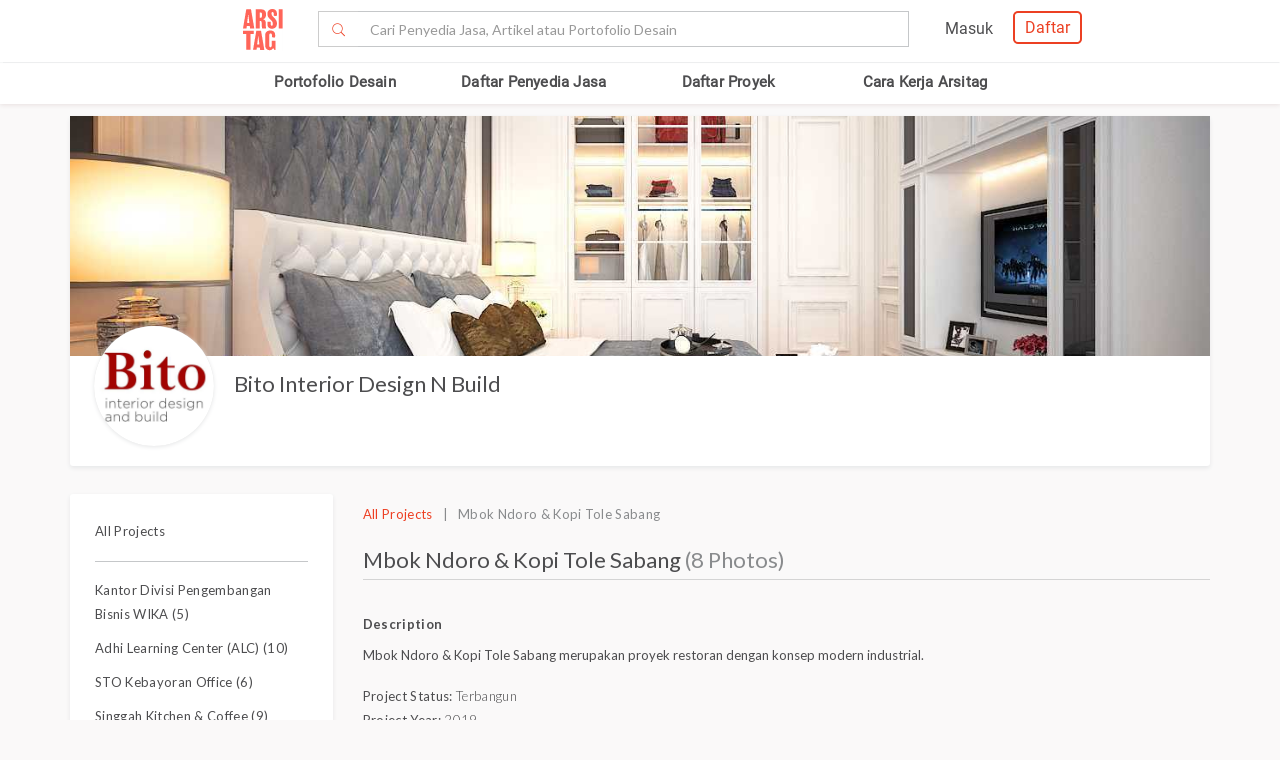

--- FILE ---
content_type: text/html; charset=UTF-8
request_url: https://www.arsitag.com/project/mbok-ndoro-kopi-tole-sabang
body_size: 17350
content:
<!DOCTYPE html><html lang="id" prefix="og: http://ogp.me/ns#"><head><!-- Page hiding snippet (recommended)  --><!--
        <style>.async-hide { opacity: 0 !important} </style><script>(function(a,s,y,n,c,h,i,d,e){s.className+=' '+y;h.start=1*new Date;
        h.end=i=function(){s.className=s.className.replace(RegExp(' ?'+y),'')};
        (a[n]=a[n]||[]).hide=h;setTimeout(function(){i();h.end=null},c);h.timeout=c;
        })(window,document.documentElement,'async-hide','dataLayer',4000,
        {'GTM-K4XWDPZ':true});</script>
        --><title>Project Mbok Ndoro &amp; Kopi Tole Sabang desain arsitek oleh Bito Interior Design N Build</title><meta charset="utf-8"><meta name="viewport" content="width=device-width, initial-scale=1, user-scalable=0"/><meta http-equiv="X-UA-Compatible" content="IE=edge"><meta name="google-site-verification" content="zUgwlGIpObGw1352gZtAXsROZOy-2tiExqT5CwKNatI" /><meta name="google-site-verification" content="d3wAKbvAfQ82Xt-C5e3D5XFgJXLanhuo5l9rsPgRJA0" /><meta name="ahrefs-site-verification" content="83bf789fbdd65a003acb581b245725adea2d4f4e5a8ed8883cc80c4b3e6b0bb6"><meta name="robots" content="follow, index, max-snippet:-1, max-video-preview:-1, max-image-preview:large"/><meta name="p:domain_verify" content="821462d02965034caec0c173d67f96fa"/><meta name="google-adsense-account" content="ca-pub-7953749110142742"><!-- Schema.org markup for Google+ --><meta itemprop="name" content="Arsitag"><meta property="title" content="Mbok Ndoro &amp; Kopi Tole Sabang"><meta itemprop="description" content="Mbok Ndoro Kopi Tole Sabang merupakan proyek restoran dengan konsep modern industrial"><!-- Open Graph data --><meta property="og:url" content="https://www.arsitag.com/project/mbok-ndoro-kopi-tole-sabang"><meta property="og:site_name" content="Arsitag"><meta property="og:title" content="Mbok Ndoro &amp; Kopi Tole Sabang"><meta property="og:description" content="Mbok Ndoro Kopi Tole Sabang merupakan proyek restoran dengan konsep modern industrial"><meta property="og:image" content="https://storage.googleapis.com/arsitagx-master/img-medium/5031/14436/bito-interior-design-n-build-mbok-ndoro-kopi-tole-sabang1588318874-m.jpeg" /><meta property="og:image:url" content="https://storage.googleapis.com/arsitagx-master/img-medium/5031/14436/bito-interior-design-n-build-mbok-ndoro-kopi-tole-sabang1588318874-m.jpeg" /><meta property="og:image:secure_url" content="https://storage.googleapis.com/arsitagx-master/img-medium/5031/14436/bito-interior-design-n-build-mbok-ndoro-kopi-tole-sabang1588318874-m.jpeg" /><meta property="og:image:type" content="image/jpeg" /><meta property="og:image:type" content="image/jpg" /><meta property="og:image:type" content="image/png" /><meta property="og:image:width" content="960"/><meta property="og:image:height" content="600"/><!-- Twitter Card data --><meta name="twitter:card" content="summary_large_image"><meta name="twitter:site" content="@arsitag"><meta name="twitter:site:id" content="75438343"><meta name="twitter:title" content="Mbok Ndoro &amp; Kopi Tole Sabang"><meta name="twitter:creator" content="@arsitag"><meta name="twitter:image" content="https://storage.googleapis.com/arsitagx-master/img-medium/5031/14436/bito-interior-design-n-build-mbok-ndoro-kopi-tole-sabang1588318874-m.jpeg"><link rel="canonical" href="https://www.arsitag.com/project/mbok-ndoro-kopi-tole-sabang"/><meta name="description" content="Desain arsitek bangunan Project Mbok Ndoro &amp; Kopi Tole Sabang, Project ini diselesaikan oleh Bito Interior Design N Build, tahun penyelesaian 2019. Ingin mempunyai desain bangunan seperti ini? Anda bisa mengontak Bito Interior Design N Build melalui Arsitag.com"><meta name="keywords" content="project mbok ndoro &amp; kopi tole sabang, gambar mbok ndoro &amp; kopi tole sabang, project Bito Interior Design N Build, arsitek mbok ndoro &amp; kopi tole sabang"><meta name="author" content="Arsitag"><link rel="icon" href="https://www.arsitag.com/images/favicon.png" type="image/x-icon" /><link href="https://fonts.googleapis.com/css?family=Lato:100,100i,300,300i,400,400i,700,700i,900,900i|Open+Sans:300,300i,400,400i,600,600i,700,700i,800,800i" rel="stylesheet"><link rel="stylesheet" href="https://www.arsitag.com/css/arsitag.min.css?v120126v01"><link rel="stylesheet" href="https://www.arsitag.com/css/styles/master/master.css?v120126v01"><link rel="stylesheet" type="text/css" href="https://maxcdn.bootstrapcdn.com/font-awesome/4.7.0/css/font-awesome.min.css"><link rel="stylesheet" href="https://www.arsitag.com/css/wa.css?v120126v01"><style>
            .ng-cloak { display: none !important; }.real-search {margin-top: 8px}
        </style><script src="https://cdn.onesignal.com/sdks/OneSignalSDK.js" async></script><script type="text/javascript">
                var OneSignal = OneSignal || [];
                OneSignal.push(function() {
                    OneSignal.init({
                        appId: "cd8a993c-01c5-4517-b773-583547a8a24b",
                        safari_web_id: "web.onesignal.auto.5f80e2fb-b063-4ecb-90f7-0c7e45de9678",
                        notifyButton: {
                            enable: true,
                        }
                    });
                });
            </script><!-- Google Tag Manager --><script>(function(w,d,s,l,i){w[l]=w[l]||[];w[l].push({'gtm.start':
            new Date().getTime(),event:'gtm.js'});var f=d.getElementsByTagName(s)[0],
            j=d.createElement(s),dl=l!='dataLayer'?'&l='+l:'';j.async=true;j.src=
            'https://www.googletagmanager.com/gtm.js?id='+i+dl;f.parentNode.insertBefore(j,f);
            })(window,document,'script','dataLayer','GTM-W499P65');</script><!-- End Google Tag Manager --></head><header class="header"><nav id="main_nav" class="navbar navbar-default navbar-white navbar-arsitag nav-static navbar-fixed-top"><!-- Desktop --><div style="-webkit-box-shadow:0 .1px 1px 0 rgba(230,231,232,.7);-moz-box-shadow:0 .1px 1px 0 rgba(230,231,232,.7);box-shadow:0 .5px 1px 0 rgba(230,231,232,.7)"><div class="col-md-8" style="text-align:center;float:none !important;margin:auto;"><div class="row" style="text-align:center;"><!-- Mobile Menu --><!-- Desktop Menu --><div class="navbar-login col-sm-6 no-padding-right menu-hidden-xs menu-right-header" style="float:right !important;"><div class="arsitag-navbar-right pull-right"><div class="row"><div class="col-md-3"></div><div class="col-md-5 mt8 pt4 ml24"><!-- Angular login through modal--><ul class="nav navbar-nav navbar-right login-account" ng-show="isLoginTrue"><li class="dropdown"><a href="#" class="dropdown-toggle" data-toggle="dropdown" role="button" aria-haspopup="true" aria-expanded="false" style="padding:5px 8px;"><i class="icon-Profile"></i></a><div class="dropdown-menu arrow" style="margin-top: 16px;"><div class="col-xs-12 profile"><a href="https://www.arsitag.com/profile"><div class="avatar"><div class="profile-thumb" style="background:url({[{ dataProfile.login_profile_picture }]})" ng-show="dataProfile.login_profile_picture"></div><div class="profile-thumb" style="background:url(https://www.arsitag.com/images/blank-profile.png)" ng-show="!dataProfile.login_profile_picture"></div></div><div class="username capitalize" style="font-size:18px;">{[{ dataProfile.login_profile_name }]}</div></a></div><div class="col-xs-12 no-padding mt32"><ul class="list-unstyled"><li><a href="https://www.arsitag.com/profile">My Profile</a></li><li><a href="https://www.arsitag.com/profile/setting">Settings</a></li><li><a href="https://www.arsitag.com/logout">Logout</a></li></ul></div></div></li></ul></div><div class="menu-signup-login" style="line-height:normal !important;"><a href="/select-profile-type" ng-hide="isLoginTrue" style="border:2px solid #EC4023;padding:5px 10px !important;font-family:Roboto-Regular;color:#EC4023;border-radius:5px;float:right !important;">Daftar</a><a href="/login" ng-hide="isLoginTrue" style="font-family:Roboto-Regular;margin-right:20px;float:right !important;vertical-align:middle !important;line-height:36px;">Masuk</a></div></div></div></div><div class="navbar-search"><div class="navbar-header"><div id="nav-icon1" data-toggle="collapse" data-target="#bs-example-navbar-collapse-1" aria-expanded="false" role ="navigation"><span></span><span></span><span></span></div><!-- <div class = "isearch btn-main-search" role="search"><a href="#" ><i class="icon-Search-big search"></i></a></div> --><a class="navbar-brand logo" href="/" style="padding-left:15px;"><img src="https://storage.googleapis.com/arsitag-assets/ab/logo-header.svg" alt="Logo Arsitag arsitag.com portal jasa arsitek, interior design, kontraktor, renovasi rumah, dan produk bangunan"></a></div><form id="search" method="POST" action="https://www.arsitag.com/search" class="web"><div class="input-group input-group-arsitag search-box" onclick="showSearch()" style="margin-top:12px;margin-left:90px;"><span class="input-group-btn"><button class="btn btn-default submit-search" type="submit" style="border-right:0 !important;border-top-right-radius:0!important;border-bottom-right-radius:0!important;"><i class="pe-7s-search" style="margin-top: 4px;"></i></button></span><input name="tag" type="text" class="form-control submit-text" placeholder="Cari Penyedia Jasa, Artikel atau Portofolio Desain" id="arsitag_search" autocomplete="off" maxlength="100" style="border-left:0 !important;"><input name="search_type" type="hidden" id="search_type" value=""></div><div class="search-options   non-login " style="display:none"><div class="list sub-search" onclick="selectSearchType(1)"><div class="icon-box"><i class="icon-Inspirasi red"></i></div><span class="name">Cari <span class="suggest bold"></span> di list &nbsp;<span class="red"><i>Desain</i></span></span></div><div class="list sub-search" onclick="selectSearchType(2)"><div class="icon-box"><i class="icon-Artikel red"></i></div><span class="name"> Cari <span class="suggest bold"></span> di list&nbsp;  <span class="red"><i>Artikel</i></span></span></div><div class="list sub-search" onclick="selectSearchType(3)"><div class="icon-box"><i class="icon-NEW-UI-Icons_4 red" style="font-size:14px;margin-right:0;"></i></div><span class="name"> Cari <span class="suggest bold"></span> di list&nbsp;  <span class="red"><i>Produk</i></span></span></div></div></form><span class="input-group-btn mobile" onclick="showNewSearch()"><i class="pe-7s-search"></i></span></div><div class="mobile"><div id="searchMobile" class="search-mobile" style="display:none"><div class="light">Cari</div><form id="mobileSearchForm" method="POST" action="https://www.arsitag.com/search" ><div class="input-group input-group-arsitag real-search-mobile pt8 " onclick="showSearch()"><input name="tag" type="text" class="form-control" placeholder="Style, Arsitek, Desainer Interior" id="arsitag_search_mobile"></div><center><button type="submit" class="caps btn btn-arsitag-border-red btn-search-mobile mt16">cari</button></center></form><a href="" class="close-search">×</a></div></div></div></div></div><div class="container navbar-arsitag-container add-menu-bar" style="padding:10px;"><div class="row" style="text-align:center;"><div class="dropdown navbar-menu-2"><a href="/desain" class="menus dropbtn lihat-desain">Portofolio Desain</a></div><div class="dropdown navbar-menu-2"><a href="/list-professional" class="menus dropbtn ml4 cari-profesional">Daftar Penyedia Jasa</a><div class="dropdown-content dropdown-2 dropdown-menu arrow-left pro" style="left:32px;"><div class="col-xs-12 no-padding"><ul class="list-unstyled"><li><a href="https://www.arsitag.com/list-professional/jasa-arsitek/semua-lokasi">Arsitek</a></li><li><a href="https://www.arsitag.com/list-professional/jasa-interior-desainer/semua-lokasi">Desainer Interior</a></li><li><a href="https://www.arsitag.com/list-professional/jasa-kontraktor/semua-lokasi">Kontraktor</a></li><li><a href="https://www.arsitag.com/list-professional/jasa-design-and-build/semua-lokasi">Design and Build</a></li><li><a href="https://www.arsitag.com/list-professional/semua-jasa/semua-lokasi" class="red">Semua Jasa ></a></li></ul></div></div></div><div class="dropdown navbar-menu-2"><a href="/daftar-proyek/projects" class="menus dropbtn daftar-proyek">Daftar Proyek</a></div><div class="dropdown navbar-menu-2"><a href="/how-it-works/homeowner" class="menus dropbtn cara-kerja">Cara Kerja Arsitag</a></div></div></div><div class="new-search-mobile" style="display:none"><div class="white-bg"><form id="search_mobile" method="POST" action="https://www.arsitag.com/search"><div class="input-group"><span class="input-group-addon" id="basic-addon1"><i class="pe-7s-search red" style="font-size:20px"></i></span><input name="search_type" type="hidden" id="search_type_mobile" value=""><input id="searchInputMobile" name="tag" type="text" class="form-control" placeholder="Cari Penyedia Jasa, Artikel atau Portofolio Desain" aria-describedby="basic-addon1" autocomplete="off"></div></form></div><div class="search-options-mobile" style="display:none"><div class="list" onclick="selectSearchType(1, true)"><i class="icon-Inspirasi red"></i><span class="name">Cari <span class="suggest bold"></span> di list <span class="red"><i>Desain</i></span></span></div><div class="list" onclick="selectSearchType(2, true)"><i class="icon-Artikel red"></i><span class="name"> Cari <span class="suggest bold"></span> di list <span class="red"><i>Artikel</i></span></span></div><div class="list" onclick="selectSearchType(3, true)"><i class="icon-NEW-UI-Icons_4 red" style="font-size:14px;margin-right:-5px;"></i><span class="name"> Cari <span class="suggest bold"></span> di list <span class="red"><i>Produk</i></span></span></div></div><div class="new-search-mobile-overlay" style="height:100vh"></div></div><!-- Mobile --></nav></header><body><!-- Google Tag Manager (noscript) --><noscript><iframe src="https://www.googletagmanager.com/ns.html?id=GTM-W499P65"
            height="0" width="0" style="display:none;visibility:hidden"></iframe></noscript><!-- End Google Tag Manager (noscript) --><style type="text/css">
.breadcrumb {
    font-size: 13px;
    background-color: transparent !important;
    font-family: "Open Sans";
    padding-bottom: 0px;
    margin-bottom: -16px;
    margin-top: 10px;
}
.sticky-box-inquiry-mobile .row-sticky a#btn-kontak-sekarang {
    margin: 15px;
}
@media only screen and (max-width: 767px) {
    ul.breadcrumb {
        font-size: 12px !important;
        padding-left: 0px;
    }

    .mob-button {
        margin-top: -32px;
    }
}

.container-box-inqiry
{
    position: fixed;
    bottom: 0;
    right: 30px;
    width: 329px;
    height: 440px;
    box-shadow: 0 2px 4px 0 rgba(135, 135, 135, 0.5);
    -webkit-box-shadow : 0 2px 4px 0 rgba(135, 135, 135, 0.5);
    background-color: #ffffff;
    border: solid 1px #e6e7e8;
    z-index: 9999;
    font-family: "Open Sans";
}
.container-box-inqiry .professionl-info {
    padding: 12px 12px;
    border-bottom: 1px solid #e6e7e8;
    height: 71px;
}

.container-box-inqiry .professionl-info .thumb img {
    float: left;
    clear:left;
    width:46px;
    height:46px;
    object-fit: contain;
    border-radius: 50%;
    border: 1px solid #d8d8d8;
}
.container-box-inqiry .professionl-info .name {
    float:left;
    margin-left:10px;
    width: 210px;
}

.container-box-inqiry .professionl-info .name a {
    font-weight: 600;
    font-size: 16px;
    color: #4b4b4b;
}
.container-box-inqiry .professionl-info #btn-collapse {
    color: #979797;
    font-size: 18px;
    margin-top: -7px;
    margin-right: 4px;
    cursor: pointer;
}

.container-box-inqiry .form-inqiry {
    padding: 10px;
}

.container-box-inqiry .form-inqiry input{
    border: 1px solid #cdcdcd;
    border-radius: 3px;
    height: 32px;
    font-size: 14px;
}
.container-box-inqiry .form-inqiry textarea {
    border: 1px solid #cdcdcd;
    border-radius: 3px;
    font-size: 14px;
}
.pesan-anda-text {
    font-size: 14px;
    color: #4b4b4b;
    font-weight: 600;
    height: 84px;
}

.desclimer {
    font-family: "Open Sans";
    font-size: 12px;
    color: #4b4b4b;
}

.checkbox label.desclimer:before {
    border: 1px solid #cdcdcd;
}

.checkbox input#setuju {
    width: 17px;
    margin-left: 0px;
    margin-top: -5px;
    z-index: 9;
    display: block;
}

.container-box-inqiry .line {
    border-bottom: 1px solid #e6e7e8;
    margin-bottom: 5px;
}

.container-box-inqiry-collapse {
    position: fixed;
    bottom: 0;
    right: 30px;
    width: 329px;
    height: 44px;
    background-color: #ec4023;
    box-shadow: 0 -1px 4px 0 #cdcdcd;
    z-index: 9999;
    font-family: "Open Sans";
    color: #ffffff;
    border-top-right-radius: 6px;
    border-top-left-radius: 6px;
    font-size: 16px;
    padding: 10px 14px;
    cursor: pointer;
}

.sticky-box-inquiry-mobile {
    position: fixed;
    bottom: 0;
    width: 100%;
    height: 68px;
    background-color: #ffffff;
    box-shadow: 0 -2px 4px 0 #c2c2c2;
    left: 0;
    z-index: 99;
}
.column-sticky {
    float: left;
    width: 50%;
    padding: 4px 12px 0px 12px;
}
.row-sticky:after {
    content: "";
    display: table;
    clear: both;
}
.br-6 {
    border-radius: 6px !important;
}
.w-100-persen {
    width: 100% !important;
}
</style><div class="project-page body container" id="14436" profile="5031"
    ng-controller="projectController" ng-keydown="backButton()"
    type="" subtype="Restaurant"
    owner="Bito Interior Design n Build" style="INDUSTRIAL" tag="#resto"
    project="{&quot;id&quot;:14436,&quot;status&quot;:1,&quot;published_status&quot;:2,&quot;sendtoreview_date&quot;:null,&quot;published_response_date&quot;:null,&quot;published_reject_reason&quot;:&quot;&quot;,&quot;featured&quot;:0,&quot;self_publish&quot;:0,&quot;approve_flag&quot;:1,&quot;portfolio_flag&quot;:1,&quot;search_flag&quot;:1,&quot;internal_rating&quot;:1,&quot;profile_id&quot;:5031,&quot;supplier_id&quot;:null,&quot;affiliate_id&quot;:null,&quot;slug&quot;:&quot;mbok-ndoro-kopi-tole-sabang&quot;,&quot;project_status&quot;:3,&quot;type&quot;:null,&quot;subtype&quot;:42,&quot;role&quot;:null,&quot;title&quot;:&quot;Mbok Ndoro &amp; Kopi Tole Sabang&quot;,&quot;location&quot;:&quot;Jl. H. Agus Salim, RT.8\/RW.4, Gondangdia, Kec. Menteng, Kota Jakarta Pusat, Daerah Khusus Ibukota Jakarta, Indonesia&quot;,&quot;month&quot;:null,&quot;year&quot;:2019,&quot;description&quot;:&quot;Mbok  Ndoro &amp; Kopi Tole Sabang merupakan proyek restoran dengan konsep modern industrial.&quot;,&quot;tag&quot;:&quot;#resto&quot;,&quot;size&quot;:null,&quot;budget&quot;:null,&quot;view_counter&quot;:105,&quot;total_photo_view_counter&quot;:0,&quot;share_counter&quot;:0,&quot;like_counter&quot;:0,&quot;comment_counter&quot;:0,&quot;point&quot;:0,&quot;owner&quot;:&quot;&quot;,&quot;article_link&quot;:null,&quot;cover_photo_id&quot;:90005,&quot;link&quot;:null,&quot;vote_counter&quot;:null,&quot;works_included&quot;:null,&quot;design_fee&quot;:null,&quot;construction_fee&quot;:null,&quot;construction_fee_start&quot;:750000000,&quot;construction_fee_stop&quot;:1000000000,&quot;duration&quot;:null,&quot;address&quot;:&quot;Jl. H. Agus Salim, RT.8\/RW.4, Gondangdia, Kec. Menteng, Kota Jakarta Pusat, Daerah Khusus Ibukota Jakarta, Indonesia&quot;,&quot;longitude&quot;:106.8251573,&quot;latitude&quot;:-6.1890511,&quot;gfa&quot;:null,&quot;style&quot;:&quot;INDUSTRIAL&quot;,&quot;num_room&quot;:null,&quot;this_week_start_date&quot;:&quot;2022-09-18 00:00:00&quot;,&quot;this_week_view_counter&quot;:2,&quot;last_week_start_date&quot;:&quot;2022-09-11 00:00:00&quot;,&quot;last_week_view_counter&quot;:2,&quot;approved_at&quot;:&quot;2020-05-01 20:53:26&quot;,&quot;location_id&quot;:2314,&quot;is_verified&quot;:0,&quot;owner_name&quot;:&quot;Bito Interior Design n Build&quot;,&quot;owner_slug&quot;:&quot;bito-interior-design-n-build&quot;,&quot;owner_location&quot;:&quot;Jl. Mampang Prpt. No.100, RT.2\/RW.1, Duren Tiga, Pancoran, Kota Jakarta Selatan, Daerah Khusus Ibukota Jakarta 12760, Indonesia&quot;,&quot;owner_address&quot;:&quot;Jl. Mampang Prpt. No.100, RT.2\/RW.1, Duren Tiga, Pancoran, Kota Jakarta Selatan, Daerah Khusus Ibukota Jakarta 12760, Indonesia&quot;,&quot;owner_address_city&quot;:null,&quot;owner_address_country&quot;:null,&quot;owner_profile_picture&quot;:&quot;https:\/\/storage.googleapis.com\/arsitagx-master\/profile-picture\/5031\/5031.jpeg?123&quot;,&quot;owner_phone_mobile&quot;:&quot;081227716843&quot;,&quot;owner_phone_work&quot;:&quot;081227716843&quot;,&quot;owner_email&quot;:&quot;interiorbito@gmail.com&quot;,&quot;owner_website&quot;:&quot;http:\/\/www.bitointerior.com&quot;,&quot;owner_latitude&quot;:-6.2561421,&quot;owner_longitude&quot;:106.82735600000001,&quot;owner_internal_rating&quot;:0,&quot;owner_cover_photo&quot;:&quot;https:\/\/storage.googleapis.com\/arsitagx-master\/profile-cover\/5031\/bito-interior-design-n-build.jpeg&quot;,&quot;cover_photo&quot;:&quot;https:\/\/storage.googleapis.com\/arsitagx-master\/img-medium\/5031\/14436\/bito-interior-design-n-build-mbok-ndoro-kopi-tole-sabang1588318874-m.jpeg&quot;,&quot;affiliate_name&quot;:null,&quot;project_type_name&quot;:null,&quot;project_subtype_name&quot;:&quot;Restaurant&quot;,&quot;project_status_name&quot;:&quot;Terbangun&quot;,&quot;role_name&quot;:null,&quot;profile_role_name&quot;:&quot;Design and Build&quot;,&quot;num_photos&quot;:8,&quot;cover_photo_like_status&quot;:0,&quot;competitions&quot;:null,&quot;owner_review_rating&quot;:null}" work="[{&quot;id&quot;:1,&quot;parent_id&quot;:0,&quot;name&quot;:&quot;Interior Dan Renovasi&quot;,&quot;icon&quot;:null,&quot;status&quot;:0,&quot;children&quot;:[{&quot;id&quot;:4,&quot;parent_id&quot;:1,&quot;name&quot;:&quot;Funiture\/Carpentary&quot;,&quot;icon&quot;:&quot;icon-Works-Included-52&quot;,&quot;status&quot;:0,&quot;children&quot;:null},{&quot;id&quot;:5,&quot;parent_id&quot;:1,&quot;name&quot;:&quot;Plafond&quot;,&quot;icon&quot;:&quot;icon-Works-Included-53&quot;,&quot;status&quot;:0,&quot;children&quot;:null},{&quot;id&quot;:6,&quot;parent_id&quot;:1,&quot;name&quot;:&quot;Flooring&quot;,&quot;icon&quot;:&quot;icon-Works-Included-54&quot;,&quot;status&quot;:0,&quot;children&quot;:null},{&quot;id&quot;:7,&quot;parent_id&quot;:1,&quot;name&quot;:&quot;Wall&quot;,&quot;icon&quot;:&quot;icon-Works-Included-55&quot;,&quot;status&quot;:0,&quot;children&quot;:null},{&quot;id&quot;:8,&quot;parent_id&quot;:1,&quot;name&quot;:&quot;Electrical Wiring&quot;,&quot;icon&quot;:&quot;icon-Works-Included-56&quot;,&quot;status&quot;:0,&quot;children&quot;:null},{&quot;id&quot;:10,&quot;parent_id&quot;:1,&quot;name&quot;:&quot;Plumbing&quot;,&quot;icon&quot;:&quot;icon-Works-Included-57&quot;,&quot;status&quot;:0,&quot;children&quot;:null},{&quot;id&quot;:12,&quot;parent_id&quot;:1,&quot;name&quot;:&quot;Landscape&quot;,&quot;icon&quot;:&quot;icon-Works-Included-58&quot;,&quot;status&quot;:0,&quot;children&quot;:null},{&quot;id&quot;:13,&quot;parent_id&quot;:1,&quot;name&quot;:&quot;Lighting&quot;,&quot;icon&quot;:&quot;icon-Works-Included-59&quot;,&quot;status&quot;:0,&quot;children&quot;:null},{&quot;id&quot;:14,&quot;parent_id&quot;:1,&quot;name&quot;:&quot;Painting&quot;,&quot;icon&quot;:&quot;icon-Works-Included-60&quot;,&quot;status&quot;:0,&quot;children&quot;:null},{&quot;id&quot;:15,&quot;parent_id&quot;:1,&quot;name&quot;:&quot;Roofing&quot;,&quot;icon&quot;:&quot;icon-Works-Included-61&quot;,&quot;status&quot;:0,&quot;children&quot;:null},{&quot;id&quot;:16,&quot;parent_id&quot;:1,&quot;name&quot;:&quot;Window &amp; Door&quot;,&quot;icon&quot;:&quot;icon-Works-Included-62&quot;,&quot;status&quot;:0,&quot;children&quot;:null},{&quot;id&quot;:17,&quot;parent_id&quot;:1,&quot;name&quot;:&quot;Ambalan\/Dekorasi&quot;,&quot;icon&quot;:&quot;icon-Works-Included-63&quot;,&quot;status&quot;:0,&quot;children&quot;:null},{&quot;id&quot;:18,&quot;parent_id&quot;:1,&quot;name&quot;:&quot;Appliances&quot;,&quot;icon&quot;:&quot;icon-Works-Included-64&quot;,&quot;status&quot;:0,&quot;children&quot;:null},{&quot;id&quot;:19,&quot;parent_id&quot;:1,&quot;name&quot;:&quot;Sanitary&quot;,&quot;icon&quot;:&quot;icon-Works-Included-65&quot;,&quot;status&quot;:0,&quot;children&quot;:null},{&quot;id&quot;:21,&quot;parent_id&quot;:1,&quot;name&quot;:&quot;Design Interior&quot;,&quot;icon&quot;:&quot;icon-Works-Included-67&quot;,&quot;status&quot;:0,&quot;children&quot;:null}]},{&quot;id&quot;:2,&quot;parent_id&quot;:0,&quot;name&quot;:&quot;Arsitektur&quot;,&quot;icon&quot;:null,&quot;status&quot;:0,&quot;children&quot;:[{&quot;id&quot;:3,&quot;parent_id&quot;:2,&quot;name&quot;:&quot;Design Arsitektur&quot;,&quot;icon&quot;:&quot;icon-Works-Included-51&quot;,&quot;status&quot;:0,&quot;children&quot;:null},{&quot;id&quot;:9,&quot;parent_id&quot;:2,&quot;name&quot;:&quot;Electrical Wiring&quot;,&quot;icon&quot;:&quot;icon-Works-Included-56&quot;,&quot;status&quot;:0,&quot;children&quot;:null},{&quot;id&quot;:11,&quot;parent_id&quot;:2,&quot;name&quot;:&quot;Plumbing&quot;,&quot;icon&quot;:&quot;icon-Works-Included-57&quot;,&quot;status&quot;:0,&quot;children&quot;:null},{&quot;id&quot;:20,&quot;parent_id&quot;:2,&quot;name&quot;:&quot;Kondisi Tanah&quot;,&quot;icon&quot;:&quot;icon-Works-Included-66&quot;,&quot;status&quot;:0,&quot;children&quot;:null},{&quot;id&quot;:22,&quot;parent_id&quot;:2,&quot;name&quot;:&quot;Bangun Struktur&quot;,&quot;icon&quot;:&quot;icon-Works-Included-68&quot;,&quot;status&quot;:0,&quot;children&quot;:null},{&quot;id&quot;:23,&quot;parent_id&quot;:2,&quot;name&quot;:&quot;Design Struktur&quot;,&quot;icon&quot;:&quot;icon-Works-Included-69&quot;,&quot;status&quot;:0,&quot;children&quot;:null}]}]"
    is-user-logged-in=""
    photo-ids="90094,34265,90005,90006,90007,90008,90009,90010,90011,90012"
    login=""
    google-map-api-key="AIzaSyBtaQmSMYiMj8fmStM7CA5Kp5oz9umCrB4"
    data-average-review=""
    project-slug="mbok-ndoro-kopi-tole-sabang"
    ><ul class="breadcrumb"><li><a class="red" href="/">Home</a></li><li><a class="red" href="/list-professional">Cari Penyedia Jasa</a></li><li><a class="red" href="/profile/bito-interior-design-n-build">Bito Interior Design N Build</a></li><li class="grey">Mbok Ndoro &amp; Kopi Tole Sabang</li></ul><div class="main-profile"><div class="cover-profile"><div class="img-cover" style="background:url(https://storage.googleapis.com/arsitagx-master/profile-cover/5031/bito-interior-design-n-build.jpeg)"></div></div><div class="row"><div class="col-md-6 info"><div class="profile-picture-background"><div class="profile-picture" style="background:url(https://storage.googleapis.com/arsitagx-master/profile-picture/5031/5031.jpeg?123)"></div></div><div class="_info"><h3 class="name capitalize"><a class="profile-tracker track-click" data-id="5031" data-tracking-for="profile" href="/profile/bito-interior-design-n-build">Bito Interior Design N Build</a></h3></div></div><div class="col-md-6 right"><div class="mob-button"><a id="btn-kontak-sekarang" href="" class="btn btn-arsitag-red-new hidden-sm hidden-xs" data-toggle="modal" data-target="#contactPro" data-modal-context="contact-pro">Kontak Sekarang</a></div></div></div></div><div id="profile" class="mt16"><div class="row"><div class="col-md-3 sidebar pt8"><div class="info"><div class="contact border-bottom-grey5 mb16 pb8"><p><a href="/profile/bito-interior-design-n-build?get=all-project">All Projects</a></p></div><div class="pb16" class="grey2"><p><a href="kantor-divisi-pengembangan-bisnis-wika" class="">Kantor Divisi Pengembangan Bisnis WIKA (5)</a></p><p><a href="adhi-learning-center-alc" class="">Adhi Learning Center (ALC) (10)</a></p><p><a href="sto-kebayoran-office" class="">STO Kebayoran Office (6)</a></p><p><a href="singgah-kitchen-coffee" class="">Singgah Kitchen &amp; Coffee (9)</a></p><p><a href="mbok-ndoro-kopi-tole-sabang" class="red">Mbok Ndoro &amp; Kopi Tole Sabang (8)</a></p><p><a href="mbok-ndoro-m-bloc" class="">Mbok Ndoro M-bloc (13)</a></p><p><a href="ar-house-4" class="">AR House (2)</a></p><p><a href="v-loft" class="">V Loft (5)</a></p><p><a href="al-apartment" class="">AL Apartment (9)</a></p><p><a href="h-apartment" class="">H Apartment (6)</a></p><p><a href="d-residence" class="">D Residence (8)</a></p><p><a href="az-apartment" class="">AZ Apartment (9)</a></p><p><a href="rumah-kebayoran-residence-1" class="">Rumah Kebayoran Residence (5)</a></p></div></div></div><div class="col-md-9 pt8"><div class="project-overview mt8 overview"><p class="grey3"><a href="/profile/bito-interior-design-n-build?get=all-project" class="red">All Projects</a> &nbsp; | &nbsp; Mbok Ndoro &amp; Kopi Tole Sabang</p><div class="project-title"><h3>Mbok Ndoro &amp; Kopi Tole Sabang <span class="grey3"> (8 Photos)</span></h3><p class="right grey3 published hidden-sm hidden-xs">Published: 01 May 2020</p></div><p class="visible-sm visible-xs grey3 published">Published: 01 May 2020</p><div class="project-content mt32"><div class="project-description"><p class="bold">Description</p>
                                                                                                            Mbok  Ndoro & Kopi Tole Sabang merupakan proyek restoran dengan konsep modern industrial.
                                                                                                    <div class="project-info mt16"><p class="mb0">Project Status: <span class="light">Terbangun</span></p><p class="mb0">Project Year: <span class="light">2019</span></p><p class="mb0">Project Cost(IDR): <span class="light">
                                                                                            IDR 751 juta - 1 milyar
                                                                                    </span></p><p class="mb0">Lokasi: <span class="light">Jl. H. Agus Salim, RT.8/RW.4, Gondangdia, Kec. Menteng, Kota Jakarta Pusat, Daerah Khusus Ibukota Jakarta, Indonesia</span></p></div></div><div class="row list-photo mt32 pt8"><a class="col-md-4 mb32 track-click" data-id="90005" href="/project/mbok-ndoro-kopi-tole-sabang/photo/90005"><div class="images"><img class="photos-tracker photo-thumb-90005" data-id="90005" data-profile-id="5031" src="https://storage.googleapis.com/arsitagx-master/img-medium/5031/14436/bito-interior-design-n-build-mbok-ndoro-kopi-tole-sabang1588318874-m.jpeg" alt="Bito Interior Design N Build Mbok Ndoro &amp; Kopi Tole Sabang Jl. H. Agus Salim, Rt.8/rw.4, Gondangdia, Kec. Menteng, Kota Jakarta Pusat, Daerah Khusus Ibukota Jakarta, Indonesia Jl. H. Agus Salim, Rt.8/rw.4, Gondangdia, Kec. Menteng, Kota Jakarta Pusat, Daerah Khusus Ibukota Jakarta, Indonesia Bito-Interior-Design-N-Build-Mbok-Ndoro-Kopi-Tole-Sabang  90005"></div></a><a class="col-md-4 mb32 track-click" data-id="90006" href="/project/mbok-ndoro-kopi-tole-sabang/photo/90006"><div class="images"><img class="photos-tracker photo-thumb-90006" data-id="90006" data-profile-id="5031" src="https://storage.googleapis.com/arsitagx-master/img-medium/5031/14436/bito-interior-design-n-build-mbok-ndoro-kopi-tole-sabang1588318913-m.jpeg" alt="Bito Interior Design N Build Mbok Ndoro &amp; Kopi Tole Sabang Jl. H. Agus Salim, Rt.8/rw.4, Gondangdia, Kec. Menteng, Kota Jakarta Pusat, Daerah Khusus Ibukota Jakarta, Indonesia Jl. H. Agus Salim, Rt.8/rw.4, Gondangdia, Kec. Menteng, Kota Jakarta Pusat, Daerah Khusus Ibukota Jakarta, Indonesia Bito-Interior-Design-N-Build-Mbok-Ndoro-Kopi-Tole-Sabang  90006"></div></a><a class="col-md-4 mb32 track-click" data-id="90007" href="/project/mbok-ndoro-kopi-tole-sabang/photo/90007"><div class="images"><img class="photos-tracker photo-thumb-90007" data-id="90007" data-profile-id="5031" src="https://storage.googleapis.com/arsitagx-master/img-medium/5031/14436/bito-interior-design-n-build-mbok-ndoro-kopi-tole-sabang1588318920-m.jpeg" alt="Bito Interior Design N Build Mbok Ndoro &amp; Kopi Tole Sabang Jl. H. Agus Salim, Rt.8/rw.4, Gondangdia, Kec. Menteng, Kota Jakarta Pusat, Daerah Khusus Ibukota Jakarta, Indonesia Jl. H. Agus Salim, Rt.8/rw.4, Gondangdia, Kec. Menteng, Kota Jakarta Pusat, Daerah Khusus Ibukota Jakarta, Indonesia Bito-Interior-Design-N-Build-Mbok-Ndoro-Kopi-Tole-Sabang  90007"></div></a><a class="col-md-4 mb32 track-click" data-id="90008" href="/project/mbok-ndoro-kopi-tole-sabang/photo/90008"><div class="images"><img class="photos-tracker photo-thumb-90008" data-id="90008" data-profile-id="5031" src="https://storage.googleapis.com/arsitagx-master/img-medium/5031/14436/bito-interior-design-n-build-mbok-ndoro-kopi-tole-sabang1588318923-m.jpeg" alt="Bito Interior Design N Build Mbok Ndoro &amp; Kopi Tole Sabang Jl. H. Agus Salim, Rt.8/rw.4, Gondangdia, Kec. Menteng, Kota Jakarta Pusat, Daerah Khusus Ibukota Jakarta, Indonesia Jl. H. Agus Salim, Rt.8/rw.4, Gondangdia, Kec. Menteng, Kota Jakarta Pusat, Daerah Khusus Ibukota Jakarta, Indonesia Bito-Interior-Design-N-Build-Mbok-Ndoro-Kopi-Tole-Sabang  90008"></div></a><a class="col-md-4 mb32 track-click" data-id="90009" href="/project/mbok-ndoro-kopi-tole-sabang/photo/90009"><div class="images"><img class="photos-tracker photo-thumb-90009" data-id="90009" data-profile-id="5031" src="https://storage.googleapis.com/arsitagx-master/img-medium/5031/14436/bito-interior-design-n-build-mbok-ndoro-kopi-tole-sabang1588318927-m.jpeg" alt="Bito Interior Design N Build Mbok Ndoro &amp; Kopi Tole Sabang Jl. H. Agus Salim, Rt.8/rw.4, Gondangdia, Kec. Menteng, Kota Jakarta Pusat, Daerah Khusus Ibukota Jakarta, Indonesia Jl. H. Agus Salim, Rt.8/rw.4, Gondangdia, Kec. Menteng, Kota Jakarta Pusat, Daerah Khusus Ibukota Jakarta, Indonesia Bito-Interior-Design-N-Build-Mbok-Ndoro-Kopi-Tole-Sabang  90009"></div></a><a class="col-md-4 mb32 track-click" data-id="90010" href="/project/mbok-ndoro-kopi-tole-sabang/photo/90010"><div class="images"><img class="photos-tracker photo-thumb-90010" data-id="90010" data-profile-id="5031" src="https://storage.googleapis.com/arsitagx-master/img-medium/5031/14436/bito-interior-design-n-build-mbok-ndoro-kopi-tole-sabang1588318931-m.jpeg" alt="Bito Interior Design N Build Mbok Ndoro &amp; Kopi Tole Sabang Jl. H. Agus Salim, Rt.8/rw.4, Gondangdia, Kec. Menteng, Kota Jakarta Pusat, Daerah Khusus Ibukota Jakarta, Indonesia Jl. H. Agus Salim, Rt.8/rw.4, Gondangdia, Kec. Menteng, Kota Jakarta Pusat, Daerah Khusus Ibukota Jakarta, Indonesia Bito-Interior-Design-N-Build-Mbok-Ndoro-Kopi-Tole-Sabang  90010"></div></a><a class="col-md-4 mb32 track-click" data-id="90011" href="/project/mbok-ndoro-kopi-tole-sabang/photo/90011"><div class="images"><img class="photos-tracker photo-thumb-90011" data-id="90011" data-profile-id="5031" src="https://storage.googleapis.com/arsitagx-master/img-medium/5031/14436/bito-interior-design-n-build-mbok-ndoro-kopi-tole-sabang1588318934-m.jpeg" alt="Bito Interior Design N Build Mbok Ndoro &amp; Kopi Tole Sabang Jl. H. Agus Salim, Rt.8/rw.4, Gondangdia, Kec. Menteng, Kota Jakarta Pusat, Daerah Khusus Ibukota Jakarta, Indonesia Jl. H. Agus Salim, Rt.8/rw.4, Gondangdia, Kec. Menteng, Kota Jakarta Pusat, Daerah Khusus Ibukota Jakarta, Indonesia Bito-Interior-Design-N-Build-Mbok-Ndoro-Kopi-Tole-Sabang  90011"></div></a><a class="col-md-4 mb32 track-click" data-id="90012" href="/project/mbok-ndoro-kopi-tole-sabang/photo/90012"><div class="images"><img class="photos-tracker photo-thumb-90012" data-id="90012" data-profile-id="5031" src="https://storage.googleapis.com/arsitagx-master/img-medium/5031/14436/bito-interior-design-n-build-mbok-ndoro-kopi-tole-sabang1588318965-m.jpeg" alt="Bito Interior Design N Build Mbok Ndoro &amp; Kopi Tole Sabang Jl. H. Agus Salim, Rt.8/rw.4, Gondangdia, Kec. Menteng, Kota Jakarta Pusat, Daerah Khusus Ibukota Jakarta, Indonesia Jl. H. Agus Salim, Rt.8/rw.4, Gondangdia, Kec. Menteng, Kota Jakarta Pusat, Daerah Khusus Ibukota Jakarta, Indonesia Bito-Interior-Design-N-Build-Mbok-Ndoro-Kopi-Tole-Sabang  90012"></div></a></div></div></div></div></div></div><div id="photo_preview" class="modal fade-scale" tabindex="-1" role="dialog"><div class="modal-dialog" role="document"><div class="modal-content"><div class="row" ng-show="loading_photo_finish == true"><div class="photo-section col-md-9" style="position:relative"><div class="slick-prev slick-arrow" ng-click="navPhoto(previous,'back')" ng-hide="disablePrevious == true || inProject" style="display: block;"></div><slick class="main_slider" ng-if="mainSlider" settings="photo_preview"><div class="list-container" 
                            ng-repeat="list in list_photo" 
                            data-photo-id="{[{ list.id }]}" 
                            data-project-slug="{[{ project.slug }]}" 
                            data-photo-title="{[{ list.title }]}" 
                            data-photo-category="{[{ list.room_category_str }]}" 
                            data-photo-style="{[{ list.style }]}" 
                            data-photo-budget="{[{ list.budget }]}" 
                            data-photo-location="{[{ list.location }]}" 
                            data-project-id="{[{ project.id }]}"><div class="photo-item {[{ list.id }]}"><img img-layout id="{[{ list.id }]}" data-lazy="{[{ list.img_large }]}"><div
                                    style="position:absolute;left:{[{ tag.x + '%' }]};top:{[{ tag.y + '%' }]}"
                                    ng-show="photo_tagging"
                                    ng-repeat="tag in photo_tagging"
                                    ng-click="showRecommendProduct(tag)"><span class="fa fa-tag tagItem"></span></div></div><div class="button"><div class="col-md-12"><div class="button-left left"><a href="" class="btn btn-arsitag-red-new" 
                                            data-photo-id="{[{ list.id }]}" 
                                            data-toggle="modal" 
                                            data-target="#registerLogin" 
                                            onclick="event.preventDefault();" 
                                            data-modal-context="moodboard" 
                                            title="Add to My Board">+ Save</a><ul class="social-media right web"><li><a social-facebook custom-url="https://www.arsitag.com/project/{[{ project_id }]}/photo/{[{ list.id }]}"><i class="fa fa-facebook" aria-hidden="true"></i></a></li><li><a social-linkedin custom-url="https://www.arsitag.com/project/{[{ project_id }]}/photo/{[{ list.id }]}?donothing=1"><i class="fa fa-linkedin" aria-hidden="true"></i></a></li><li><a social-twitter custom-url="https://www.arsitag.com/project/{[{ project_id }]}/photo/{[{ list.id }]}"><i class="fa fa-twitter" aria-hidden="true"></i></a></li></ul></div><div class="button-center">
                                        {[{ curentSlide }]} of {[{ slideCount }]}
                                    </div><div class="more-info mobile" ng-click="goToDetail()"><span class="pe-7s-angle-down"></span><!-- <a href="" class="" ng-click="goToDetail()">More</a> --></div><div class="button-right"><a href=""><img class="full-button" src="https://storage.googleapis.com/arsitag-assets/assets/grey-1.png" ng-click="fullPhoto()"><img class="narrow-button" style="display:none" src="https://storage.googleapis.com/arsitag-assets/assets/narrow.png" ng-click="narrowPhoto()"></a></div></div></div></div></slick><div class="slick-next slick-arrow" ng-click="navPhoto(next,'next')" style="display: block;" ng-hide="disableNext == true || inProject"></div><div class="recommend-product-modal hidden-xs" ng-show="recommend_slider_modal"><div class="horizontal-slider" style="position:relative" ng-show="!loading_recommend_slider_modal"><div class="item" ng-repeat="tag in similar_product" ng-show="tag.id"><a href="/product/{[{ tag.product_id }]}" target="_blank"><div class="img-product"><img ng-src="{[{ tag.product_cover_photo }]}" width="100px"></div><div class="label-product"><center><p class="mb0 mt8" style="line-height:1.3;font-size:11px;">{[{ tag.brand_name }]}</p><p class="mt0 red" ng-show="tag.price" style="font-size:11px;">Rp {[{ tag.price == 0 ? '' : tag.price}]}</p></center></div></a></div></div><div class="close-recommend" ng-click="recommend_slider_modal = false"><label>Close X</label></div><div class="loading" ng-show="loading_recommend_slider_modal"><center><img src="/images/loading_spinner.svg" width="80px"></center></div></div><div class="project-title-mobile"><div style="color: #fff;text-transform: capitalize;margin-bottom:5px;line-height:1.3;font-size:18px !important;margin-top:10px;">{[{ photo_info.title }]}</div><p style="font-size: 12px;margin-top: -8px;">By {[{ project.owner_name }]}</p></div><span class="button-close-mobile hidden-lg" data-dismiss="modal">&#10005;</span></div><div class="info-section col-md-3"><div class="photo-sidebar"><div class="row header"><div class="menu col-md-3 active details" onclick="PhotoShow('details')"><center><i class="fa fa-info-circle"></i> Details
                                </center></div><!--<div class="menu col-md-4 comments" onclick="PhotoShow('comments')"><center><i class="fa fa-comment-o"></i>  Comments
                                </center></div> --><div class="close col-md-5" data-dismiss="modal"><a href="#" class="right">&#10005;</a></div></div><div class="row content"><div id="details" class="photo-tabs"><div class="project-title"><div style="margin-bottom:5px;line-height:1.3;font-size:18px;margin-top:10px;">{[{ photo_info.title }]} </div><p>in project <a href="/project/{[{ project.id }]}" target="_blank"><span class="red">{[{ project.title }]}</span></a></p><p class="red">
                                        {[{ photo_info.style }]} 

                                        {[{ photo_info.style ? ' | ' : '' }]}

                                        {[{ photo_info.budget == 1 ? '$': ''}]} 
                                        {[{ photo_info.budget == 2 ? '$$': ''}]} 
                                        {[{ photo_info.budget == 3 ? '$$$': ''}]} 
                                        {[{ photo_info.budget == 4 ? '$$$$': ''}]} 

                                        {[{ photo_info.budget ? ' | ' : '' }]}

                                        <a href="/desain/{[{ photo_info.room_category_slug }]}" target="_blank" ng-show="photo_info.room_category_str" class="red">{[{ photo_info.room_category_str }]}</a>

                                        {[{ photo_info.room_category_str ? ' | ' : '' }]}

                                        {[{ project.location ? project.location : ''}]}
                                    </p></div><div class="profile-info"><div class="project-professional-container"><a class="project-professional-profile-picture" href=""><div class="project-profile-pic"><div class="photo" style="background:url({[{ project.owner_profile_picture ? project.owner_profile_picture : '/images/blank-profile.png'}]})"></div></div></a><div class="project-professional-profile-text"><div><a href="/profile/{[{ project.owner_slug }]}" class="project-professional-name grey1 profile-tracker track-click" data-tracking-for="profile" data-id="{[{ project.profile_id }]}">{[{ project.owner_name }]}</a><a href="#" class="verified_tooltip" ng-show="project.is_verified === 1"><img src="/images/arsipay/verified_bagde.png" style="width: 12px;margin-left:8px;margin-top: -4px;" /><span><p>Jaminan  proyek selesai 100% atau uang kembali dengan <img src="/images/arsipay/Arsipay_logo.png" style="width: 50px;margin-left: 5px;margin-top: 1px;" /></p><div class="arrow-down"></div></span></a></div><div>
                                                {[{ project.profile_role_name }]}
                                            </div></div></div></div><div class="other-photos"><p>Other Photos in <a href="/project/{[{ project.slug }]}" class="red">This Project</a></p><slick class="nav_slider" ng-if="sliderNav" class="row list" settings="nav_photo"><div class="col-md-4 photo-list-thumb" ng-repeat="list in list_photo"><img ng-src="{[{ list.img_thumbnail }]}" class="photos-tracker track-click" data-id="{[{ list.id }]}" data-profile-id="{[{ list.profile_id }]}" ng-click="changePhoto(project.slug,list.id)"></div></slick></div><div class="other-photos" ng-show="recommended_products && recommended_products.length > 0"><p>Recommended Products</p><div class="row list"><div class="col-md-3 col-sm-6 col-xs-6 product-tracker" data-id="{[{ recommended.id }]}" data-supplier-id="{[{ recommended.supplier_id }]}" ng-repeat="recommended in recommended_products | limitTo:8" style="margin-bottom: 10px;"><div style="" class="product-item"><a class='track-click' data-tracking-for="product" data-id="{[{ recommended.id }]}" href="/product/{[{ recommended.slug }]}" target="_blank"><img data-id="{[{ recommended.cover_photo_id }]}" ng-src="{[{ recommended.recommend_photo || recommended.cover_photo }]}" style="margin-bottom: 0;"><div ng-if="recommended.active_promo_tagline" class="tagline" style="bottom:50px;font-size:10px;"><span>Promo</span></div></a><div style="margin-top:6px;border-top: 0; font-size: 12px; height: 50px; overflow: hidden;"><a class='track-click' data-tracking-for="product" style="display: block; width: 100%; max-height: 32px; overflow: hidden; text-transform: capitalize;" data-id="{[{ recommended.id }]}" href="/product/{[{ recommended.slug }]}" target="_blank"><i style="display: block; width: 100%; overflow: hidden; text-transform: capitalize;min-height: 40px;font-family:'Open Sans', sans-serif;">
                                                            {[{ recommended.category_name }]}
                                                        </i></a><a style="display: block; width: 100%; max-height: 32px; overflow: hidden; text-transform: capitalize;margin-top:3px" href="/product/{[{ recommended.slug }]}" target="_blank" class="red" ng-show="recommended.price"><b>Rp {[{ recommended.price == 0 ? '' : recommended.price}]}</b></a></div></div></div></div></div><div class="other-photos" ng-show="related_project && related_project.length > 0"><p>Related Projects</p><div class="row list"><div class="col-md-3 col-sm-3 col-xs-3" ng-repeat="related in related_project | limitTo:4"><a class="track-click" data-id="{[{ related.cover_photo_id }]}" href="/project/{[{ related.id }]}"><img class="photos-tracker" data-id="{[{ related.cover_photo_id }]}" data-profile-id="{[{ related.profile_id }]}" ng-src="{[{ related.cover_photo }]}"></a></div></div></div><div class="other-photos mobile"><p>Share on</p><ul class="social-media right"><li><a social-facebook custom-url="https://www.arsitag.com/project/{[{ project_id }]}/photo/{[{ list.id }]}"><i class="fa fa-facebook" aria-hidden="true"></i></a></li><li><a social-linkedin custom-url="https://www.arsitag.com/project/{[{ project_id }]}/photo/{[{ list.id }]}?donothing=1"><i class="fa fa-linkedin" aria-hidden="true"></i></a></li><li><a social-twitter custom-url="https://www.arsitag.com/project/{[{ project_id }]}/photo/{[{ list.id }]}"><i class="fa fa-twitter" aria-hidden="true"></i></a></li></ul></div></div></div></div></div></div><div class="loading-photo-preview" ng-hide="loading_photo_finish == true"><center><img src="/images/loading5.gif"></center></div></div></div></div><!-- Modal Register Login --><div class="modal fade modal-arsitag" id="registerLogin" tabindex="-1" role="dialog"><div class="modal-dialog" role="document"><div class="modal-content"><div class="modal-header"><button type="button" class="close" data-dismiss="modal" aria-label="Close"><span aria-hidden="true">&times;</span></button><div style="font-size:16px;margin-bottom:5px;line-height:1.3;margin-top:10px;" class="modal-title mt32"></div></div><div class="modal-body"><div class="row"><div class="col-xs-12"><p class="modal-description text-center"></p></div><form name="login"><div class="col-xs-12"><div class="alert alert-danger" ng-show="loginError"><center><a href="#" class="close" data-dismiss="alert" aria-label="close" title="close">×</a><span class="light">{[{ loginError }]}</span></center></div><div class="form-group"><input type="email" class="form-control" placeholder="Email" ng-model="signin.email"></div><div class="form-group"><input type="password" class="form-control" placeholder="Password" ng-model="signin.password"></div></div><div class="col-xs-12 text-right"><a data-toggle="modal" data-target="#forgotPass" data-dismiss="modal">Forgot your password?</a></div><div class="col-xs-12"><button type="submit" class="btn btn-full btn-arsitag-red-new" ng-click="submitLogin()" ng-hide="loadingLogin">Log In</button><a class="btn btn-arsitag-red-new btn-full" ng-show="loadingLogin"><img src="https://www.arsitag.com/images/small-loading.gif"></a></div><div class="col-xs-12"><p class="divider"><span>OR</span></p></div><div class="col-xs-12"><a ng-click="submitFacebookLogin()" ng-hide="loadingFacebookLogin" class="btn btn-lg btn-arsitag-blue capitalize btn-full"><span class="fa fa-facebook"></span>Facebook Login</a><a class="btn btn-lg btn-arsitag-blue capitalize btn-full" ng-show="loadingFacebookLogin"><img src="https://www.arsitag.com/images/small-loading.gif"></a></div><div class="col-xs-12 text-center"><p>Belum punya akun? <a data-toggle="modal" data-target="#register" data-dismiss="modal">Sign Up disini</a></p></div></form></div></div></div></div></div><!-- Modal Forgot Password --><div class="modal fade modal-arsitag" id="forgotPass" tabindex="-1" role="dialog"><div class="modal-dialog" role="document"><div class="modal-content"><div class="modal-header"><button type="button" class="close" data-dismiss="modal" aria-label="Close"><span aria-hidden="true">&times;</span></button><div style="font-family:akkurat_lightreguler;font-size:35px;color:#ED3F23;text-align:center;" class="modal-title mt32">Forgot Password</div></div><div class="modal-body mb32"><div class="row"><div class="col-xs-12"><center><p>Mohon masukan email Anda dan kami akan mengirimkan instruksi untuk mengganti kata sandi Anda.</p></center></div><div class="col-xs-12"><form name="forgot"><div class="alert alert-danger" ng-show="forgotError"><center><a href="#" class="close" data-dismiss="alert" aria-label="close" title="close">×</a><span class="light">{[{ forgotError }]}</span></center></div><div class="form-group"><input type="email" class="form-control" placeholder="Email" ng-model="forgot.email"></div></form></div><div class="col-xs-12 text-center mb32"><button type="submit" class="btn btn-arsitag-red-new btn-small" ng-hide="loadingForgot" ng-click="forgotPassword()">Send</button><a class="btn btn-arsitag-red-new" ng-show="loadingForgot"><img src="https://www.arsitag.com/images/small-loading.gif"></a></div></div></div></div></div></div><!-- Modal Register--><div class="modal fade modal-arsitag" id="register" tabindex="-1" role="dialog"><div class="modal-dialog" role="document"><div class="modal-content"><div class="modal-header"><button type="button" class="close" data-dismiss="modal" aria-label="Close"><span aria-hidden="true">&times;</span></button><div style="font-family:akkurat_lightreguler;font-size:35px;color:#ED3F23;text-align:center;" class="modal-title mt32">Register</div></div><div class="modal-body"><div class="row"><div class="col-xs-12"><p class="text-center">Bergabunglah bersama kami untuk menemukan inspirasi ataupun penyedia jasa yang tepat untuk kebutuhan Anda!</p></div><div class="col-xs-12"><div class="alert alert-danger" ng-show="registerError"><center><a href="#" class="close" data-dismiss="alert" aria-label="close" title="close">×</a><span class="light">{[{ registerError }]}</span></center></div><form id="registerForm"><div class="form-group"><input type="text" class="form-control" placeholder="Nama" ng-model="register.name"></div><div class="form-group"><input type="email" class="form-control" placeholder="Email" ng-model="register.email"></div><div class="form-group"><input type="tel" class="form-control" placeholder="Phone Number" ng-model="register.phone_mobile" onkeypress="return isNumber(event);" ng-maxlength="14"><span class="fa fa-info-circle info"></span><div class="popover_">
                                    Nomor telepon anda sangatlah penting untuk mengkomunikasikan kebutuhan anda secara lebih jelas dan cepat. Kami mengerti privasi anda dan tidak akan memberikan anda spam apapun.
                                </div></div><div class="form-group"><input id="password" name="password" type="password" class="form-control" placeholder="Password" ng-model="register.password"></div><div class="form-group"><input id="confirm_password" name="confirm_password" type="password" class="form-control" placeholder="Konfirmasi Password"></div></form></div><div class="col-xs-12"><button class="btn btn-full btn-arsitag-red-new" ng-hide="loadingRegister" ng-click="submitRegister()">Register</button><a class="btn btn-arsitag-red-new btn-full" ng-show="loadingRegister"><img src="https://www.arsitag.com/images/small-loading.gif"></a></div><div class="col-xs-12"><p class="divider"><span>OR</span></p></div><div class="col-xs-12"><button type="button" ng-click="submitFacebookRegister()" ng-hide="loadingFacebookRegister" class="btn btn-lg btn-arsitag-blue capitalize btn-full"><span class="fa fa-facebook"></span>Sign Up with Facebook</button><button type="button" class="btn btn-lg btn-arsitag-blue capitalize btn-full" ng-show="loadingFacebookRegister"><img src="https://www.arsitag.com/images/small-loading.gif"></button></div></div></div></div></div></div><!-- Success Modal Forgot Password --><div class="modal fade modal-arsitag" id="forgotPassSuccess" tabindex="-1" role="dialog"><div class="modal-dialog" role="document"><div class="modal-content"><div class="modal-header"><button type="button" class="close" data-dismiss="modal" aria-label="Close"><span aria-hidden="true">&times;</span></button><div style="font-family:akkurat_lightreguler;font-size:35px;color:#ED3F23;text-align:center;" class="modal-title mt32">Forgot Password</div></div><div class="modal-body mb32"><div class="row"><div class="col-xs-12"><center><p>Kami telah mengirimkan instruksi untuk mengganti kata sandi Anda, mohon cek email Anda.</p></center></div></div></div></div></div></div><div class="modal fade modal-contact-pro" id="contactPro" tabindex="-1" role="dialog"><div class="modal-dialog" role="document"><div class="modal-content"><form name="contc" ng-submit="sendContact(5031)" novalidate><div class="modal-header"><div class="profile"><div class="profile-picture-background"><div class="profile-picture" style="background:url(https://storage.googleapis.com/arsitagx-master/profile-picture/5031/5031.jpeg?123)"></div></div><div class="_info"><h4 class="name"><a href="/profile/bito-interior-design-n-build">Bito Interior Design n Build</a></h4></div></div><button type="button" class="close" data-dismiss="modal" aria-label="Close"><span aria-hidden="true">&times;</span></button></div><div class="modal-body"><input type="text" name="nama" class="form-control" placeholder="Nama Anda (Wajib isi)" ng-model="contact.name" required><span class="error-label" ng-show="contc.nama.$invalid && !contc.nama.$pristine">Nama wajib diisi</span><input type="email" name="mail" class="form-control mt16" placeholder="Email Anda (Wajib isi)" ng-model="contact.email" required><span class="error-label" ng-show="contc.mail.$invalid && !contc.mail.$pristine">Email wajib diisi sesuai format</span><input type="text" name="nomor" class="form-control mt16" placeholder="Nomor Kontak Anda (Wajib isi)" ng-model="contact.phone" required onkeypress="return isNumber(event);" minlength="10" maxlength="14"><span class="error-label" ng-show="contc.nomor.$invalid && !contc.nomor.$pristine">Telepon wajib diisi</span><label class="mt16">Pesan Anda</label><textarea class="form-control" rows="4" placeholder="Tulis Pesan Anda" ng-model="contact.notes" ></textarea><div class="checkbox mt16"><input id="login" type="checkbox" name="remember" value="true" ng-model="captcha" ng-change="showCaptcha()" required><label id="currentjob" for="login" class="light grey4"> Dengan ini saya setuju dengan <a href="/syarat-dan-ketentuan" target="_blank" class="red">syarat dan ketentuan</a> dari Arsitag dan bersedia dihubungi melalui whatsapp ataupun email.</label></div><!-- <div class="captcha" style="display:none"><div class="g-recaptcha" data-sitekey="6LeFryoUAAAAACe3VQrDw_2EfPH-9XwAHudICoXg" data-callback="recaptchaCallback"></div></div> --><input id="captchas" type="hidden" name="" required></div><div class="modal-footer"><a href="" data-dismiss="modal" class="close-text grey5 left ml4" aria-label="Close" class="left grey4">Cancel</a><button id="btnSubmitContact" type="submit" class="btn btn-arsitag-red-new right" ng-disabled="contc.$invalid" ng-hide="submitForm">Kirimkan</button><button type="submit" class="btn btn-arsitag-red-new" ng-show="submitForm"><img src="/images/small-loading.gif"></button></div></form></div></div></div></div></div><!-- Success Modal quote --><div class="modal fade modal-contact-pro notification" id="contactSuccess" tabindex="-1" role="dialog"><div class="modal-dialog" role="document"><div class="modal-content"><div class="modal-body mb32"><div class="row"><div class="col-xs-12"><center><h4>Pesan Anda telah terkirim!</h4></center></div></div></div><div class="modal-footer"><center><a href="" data-dismiss="modal" aria-label="Close" class="btn btn-arsitag-red-new">Selesai</a></center></div></div></div></div></div><div id="overlay"></div><div class="row float" style="z-index:2;"><span href="#" class="scrollup scu" title="Back to top"><i class="pe-7s-angle-up"></i></span></div><footer class="new-footer"><div class="copyright"><div class="container "><div><div class="col-md-7"><ul class="footer-menu"  style="width: 800px;" ><li class=""><div class="dropdown" ><a href="/article" class="menus baca-artikel" style="padding-right:0px !important;">BACA ARTIKEL</a><div class="dropdown-content dropdown-1 dropdown-menu arrow-left article" style="margin-top: 35px;"><div class="col-xs-4 no-padding"><ul class="list-unstyled"><li><a href="https://www.arsitag.com/article/category/pengetahuan-dasar" class="red">PENGETAHUAN DASAR</a></li><li><a href="https://www.arsitag.com/article/category/legalitas">Legalitas</a></li><li><a href="https://www.arsitag.com/article/category/mencari-profesional">Mencari Penyedia Jasa</a></li><li><a href="https://www.arsitag.com/article/category/budget">Budget</a></li><li><a href="https://www.arsitag.com/article/category/tahapan-proyek">Tahapan Proyek</a></li><li><a href="https://www.arsitag.com/article/category/gaya-desain">Gaya Desain</a></li><li><a href="https://www.arsitag.com/article/category/material">Material</a></li><li><a href="https://www.arsitag.com/article/category/tipe-bangunan">Tipe Bangunan</a></li></ul></div><div class="col-xs-1"></div><div class="col-xs-3 no-padding"><ul class="list-unstyled"><li><a href="https://www.arsitag.com/article" class="red">KATEGORI LAIN</a></li><li><a href="https://www.arsitag.com/article/category/arsitektur">Arsitektur</a></li><li><a href="https://www.arsitag.com/article/category/tips-dan-trik">Tips Dan Trik</a></li><li><a href="https://www.arsitag.com/article/category/kamar-tidur">Kamar Tidur</a></li><li><a href="https://www.arsitag.com/article/category/ruang-keluarga">Ruang Keluarga</a></li><li><a href="https://www.arsitag.com/article/category/kamar-mandi">Kamar Mandi</a></li><li><a href="https://www.arsitag.com/article/category/taman">Taman</a></li><li><a href="https://www.arsitag.com/article/category/dapur">Dapur</a></li></ul></div><div class="col-xs-1"></div><div class="col-xs-3 no-padding"><ul class="list-unstyled"><li><a href="https://www.arsitag.com/article/category/panduan-dekorasi">Panduan Dekorasi</a></li><li><a href="https://www.arsitag.com/article/category/panduan-renovasi">Panduan Renovasi</a></li><li><a href="https://www.arsitag.com/article/category/ragam-inspirasi">Ragam Inspirasi</a></li><li><a href="https://www.arsitag.com/article/category/ruang-tamu">Ruang Tamu</a></li><li><a href="https://www.arsitag.com/article/category/restoran">Restoran</a></li><li><a href="https://www.arsitag.com/article/category/kantor">Kantor</a></li><li><a href="https://www.arsitag.com/article/category/produk">Produk</a></li><li><a href="https://www.arsitag.com/article/category/event">Event</a></li><li><a href="https://www.arsitag.com/article" class="red">Semua Artikel ></a></li></ul></div></div></div></li><li class="caps"><a href="/article/press-release"> Press Release </a></li><li class="caps"><a href="/media"> Media </a></li><li class="caps"><a href="javascript:void(0);" onclick="show_contact()"> Kontak </a></li><li class="caps"><a href="/syarat-dan-ketentuan"> SYARAT DAN KETENTUAN </a></li><li class="caps"><a href="/about"> TENTANG KAMI </a></li></ul></div><div class="col-md-5"><ul class="social-media right"><li><a href="https://www.facebook.com/arsitag/" target="_blank"><i class="fa fa-facebook" aria-hidden="true"></i></a></li><li><a href="https://www.instagram.com/arsitag/" target="_blank"><i class="fa fa-instagram" aria-hidden="true"></i></a></li><li><a href="https://www.linkedin.com/company/arsitag/" target="_blank"><i class="fa fa-linkedin" aria-hidden="true"></i></a></li><li><a href="https://twitter.com/arsitag" target="_blank"><i class="fa fa-twitter" aria-hidden="true"></i></a></li></ul><span class="copy">© PT Tritama Gemilang Sukses 2016 - 2026 | All rights reserved.</span></div></div></div></div></footer><div class="modal publish-notif fade" id="contact_modal" aria-labelledby="modalLabel" role="dialog" tabindex="-1" ><div class="modal-dialog" role="document" ><div class="modal-content"><div class="modal-body"><div class="contact-us" ><div class="img20 mb20"><img src="https://www.arsitag.com/images/arsitag-logo-black.png" alt="Arsitag - jasa desain bangun"></div><br><p>Jl. Mampang Prapatan 17C, Mampang Prapatan, Jakarta Selatan, 12790</p><br /><div><div><b>Informasi Kontak Layanan Pengaduan Konsumen</b></div><div>PT. TRITAMA GEMILANG SUKSES</div><div>No Telp: 0812-9001-9010</div><div>Email: customerservice@arsitag.com</div><br><div>Direktorat Jenderal Perlindungan Konsumen dan Tertib Niaga<br>Kementerian Perdagangan Republik Indonesia</div><div>WhatsApp Ditjen PKTN: 0853-1111-1010</div></div><br /><div class="social-media img10 mb32"><a href="https://www.facebook.com/arsitag" target="blank"><img src="https://www.arsitag.com/images/socmed/facebook-round.png" alt="Facebook Arsitag"></a>&nbsp;
                        <a href="https://www.instagram.com/arsitag" target="blank"><img src="https://www.arsitag.com/images/socmed/instagram-round.png" alt="Instagram Arsitag"></a></div></div></div></div></div></div><script>function show_contact(){$("#contact_modal").modal("show")}</script><script type="text/javascript">
window.google_maps_async_callback = function() {
    // add google maps async callback here
};
</script><script src="https://maps.googleapis.com/maps/api/js?key=AIzaSyBtaQmSMYiMj8fmStM7CA5Kp5oz9umCrB4&amp;libraries=places&amp;callback=google_maps_async_callback&amp;language=id-ID" defer></script><script type="text/javascript">
var add_arsitag_async_callback = function(callback_key, callback) {
    if (!callback) {
        return;
    }

    try {
        !window.arsitag_async_callbacks && (window.arsitag_async_callbacks = {});
        !(callback_key in window.arsitag_async_callbacks) && (window.arsitag_async_callbacks[callback_key] = []);
        window.arsitag_async_callbacks[callback_key].push(callback);
    } catch (e) {
        console.log(e);
    }
};
</script><script>
add_arsitag_async_callback('global', function() {

    var w = Math.max(document.documentElement.clientWidth, window.innerWidth || 0);
    if (w > 768) {
        $(window).load(function(){$("#search").submit(function(){setTimeout(function(){},200)})});
        $( ".real-search" ).click(function() {
          console.log('sd');
          $( ".real-search" ).animate({
            width: "44%",
          }, 400 );
          $(".real-search .tokenfield .token" ).show();
          $(".real-search").find('.token-more').hide();
          $(".real-search").find('.token-more-text').hide();
          $('#arsitag_search').attr("placeholder", "Cari Penyedia Jasa, Artikel atau Portofolio Desain");
        });
        $(document).keydown(function(e) {
            if (e.keyCode == 27) {
                $( ".real-search" ).animate({
                    width: "17%",
                }, 500 );
                $('#arsitag_search').attr("placeholder", "Cari Penyedia Jasa, Artikel atau Portofolio Desain");
                $( ".real-search .tokenfield .token-input" ).animate({
                    width: "17%",
                }, 500 );
                $(".search-options").hide();
                $( ".real-search .tokenfield .token" ).hide();
                $(".real-search .tokenfield").find('.token', function(){

                });
                setTimeout(function(){
                    $(".real-search .tokenfield .token" ).hide();
                }, 500);
                $(".real-search .tokenfield .token" ).hide();
                $('.real-search .tokenfield input').blur();
                if ($(".real-search .tokenfield .token").length == 1) {
                    var val = $(".real-search .tokenfield .token span.token-label").text();
                    $(".real-search").find('.token-more-text').show();
                    $(".real-search").find('.token-more-text span').text(val);
                    $(".real-search .tokenfield .token-input").removeAttr('placeholder');
                }
                else if ($(".real-search .tokenfield .token").length == 0) {
                    $(".real-search").find('.token-more-text').hide();
                }
                else {
                    $(".real-search").find('.token-more').show();
                    $(".real-search .tokenfield .token-input").removeAttr('placeholder');
                };
            }
        });
        $(document).mouseup(function (e) {
            var container = $(".real-search");
            if (container.is(e.target) == false && container.has(e.target).length == 0)
            {
                $(".real-search" ).animate({
                    width: "18%",
                }, 500 );
                $(".real-search .tokenfield .token-input" ).animate({
                    width: "18%",
                }, 500 );
                $('#arsitag_search').attr("placeholder", "Cari Penyedia Jasa, Artikel atau Portofolio Desain");
                $(".search-options").hide();
                $(".real-search .tokenfield .token" ).hide();
                if ($(".real-search .tokenfield .token").length == 1) {
                    var val = $(".real-search .tokenfield .token span.token-label").text();
                    $(".real-search").find('.token-more-text').show();
                    $(".real-search").find('.token-more-text span').text(val);
                    $(".real-search .tokenfield .token-input").removeAttr('placeholder');
                }
                else if ($(".real-search .tokenfield .token").length == 0) {
                    $(".real-search").find('.token-more-text').hide();
                }
                else {
                    $(".real-search").find('.token-more').show();
                    $(".real-search .tokenfield .token-input").removeAttr('placeholder');
                };
            }
            else {
            }
        });

        $(".real-search .tokenfield").click(function() {
            $( ".real-search" ).animate({
                width: "44%",
            }, 400 );
            $(".real-search .tokenfield .token" ).show();
            $(".real-search").find('.token-more').hide();
            $(".real-search").find('.token-more-text').hide();
        });

        $(".real-search .tokenfield .token a").click(function() {

        });

        /* $('#arsitag_search').tokenfield({
            delimiter: [',',' '],
            createTokensOnBlur: true,
        }); */

    }
    else {
        /* $('#arsitag_search_mobile').tokenfield({
            delimiter: [',',' '],
            createTokensOnBlur: true,
        }); */
    }

    $("#arsitag_search").on('change paste keyup', function() {
        var text = $(this).val();
        $('.suggest').text('"' + text + '"');
        if (!text) {
            $(".search-options").hide().delay(200);
        }

    }).change();

    $('#arsitag_search').keypress(function(){
        $( ".real-search" ).animate({
            width: "44%",
        }, 400 );
        $(".search-options").show().delay(1000);
    });

    $('.submit-text').on('focus', function() {
        $('.submit-search').addClass('search-btn-focus');
    });

    $('.submit-text').on('focusout', function() {
        $('.submit-search').removeClass('search-btn-focus');
    });

    $("#searchInputMobile").on('change paste keyup', function() {
        var text = $(this).val();
        $('.suggest').text('"' + text + '"');
        if (text == '') {
            $(".search-options-mobile").hide().delay(200);
        } else {
            $(".search-options-mobile").show().delay(1000);
        }
    }).change();

    $('#searchInputMobile').keypress(function(){
        $(".search-options-mobile").show().delay(1000);
    });

    var loc = window.location.pathname.split("/")[1];
    var loc2 = window.location.pathname.split("/")[2];

    switch(loc) {
        case 'desain':
            $('a.lihat-desain').addClass('red');
            break;
        case 'list-professional':
            $('a.cari-profesional').addClass('red');
            break;
        case 'daftar-proyek':
            $('a.daftar-proyek').addClass('red');
            break;
        case 'promo-partner':
            $('a.promo-partner').addClass('red');
            break;
        case 'how-it-works':
            $('a.cara-kerja').addClass('red');
            break;
        default:
            break;
    }

    $('#desktop_menu').find('a').each(function() {
        $(this).toggleClass('active', $(this).attr('link') == loc);
    });

    if (loc == 'article' || loc == 'sorry' || loc == 'search' || loc == "admin" || loc == 'dashboard' || loc2 == 'create') {
        $('#completed_project_profile').hide();
        $('#completed_project_profile').attr("disable","true");
    }
    else {
        $('#completed_project_profile').attr("disable","false");
    }

    window.showSearch = function() {
        $("#searchMobile").show("slow");
        $('#nav-icon1').removeClass('open');
        $('#bs1').removeClass('open');
        $('#overlay').removeClass('open');
        $('#arsitag_search_mobile-tokenfield').focus();
    }

    window.showNewSearch = function() {
        $(".new-search-mobile").slideToggle();
        $('#overlay').removeClass('open');
        $('#bs1').removeClass('open');
        $('#nav-icon1').removeClass('open');
    }

    $(".new-search-mobile-overlay").click(function(){
        $(".new-search-mobile").slideToggle();
    });

    $('#btnFly, .close-flyover').click(function() {
        $('body').toggleClass('overflow');
        $('#message1').toggleClass('in');
    });

    $(".close-search").click(function(){
        $("#searchMobile").hide("slow");
        $("body").css('overflow-y', 'scroll');
    });

    $(document).on('click', '.mega-dropdown', function(e) {
      e.stopPropagation()
    });

    // mega menu
    $(".dropdown.megamenu-fw").hover(
        function() {
            $('.dropdown-menu.megamenu-content', this).show();
            $("#desktop_menu").addClass("megamenu");
            $(".container-tab-content").css('min-height', '475px');
            $(".container-tab-content").css('height', $("ul.nav.nav-tabs").height());
        },
        function() {
            $('.dropdown-menu.megamenu-content', this).hide();
            $("#desktop_menu").removeClass("megamenu");
    });

    $("ul.nav li.dropdown div.dropdown-menu")
    .mouseleave(function() {
        $("ul.nav li.dropdown").removeClass('open');
    });


    $(".mm-tab").hover( function() {
        $('.mm-tab').parent().removeClass("active");
        $('.tab-pane').removeClass("active");
        $(this).parent().addClass("active");
        $($(this).data("tab")).addClass("active");
    });

    $(".tab").click(function() {
        var tab_id = $(this).attr("href");
        $(".nav-tabs > li").removeClass("active");
        $(this).parent().addClass("active");

        $(".tab-pane").removeClass("active");
        $(tab_id).addClass("active");
    });

    $.get('/api/v1/promotion/featured-brands-exclude-categories', function(data) {
        $("#tab-content-featured-brand").html("");
        $("#mobile-featured-brand-list").html("");
        if (data.status_code == 1 && data.data.length > 0) {
            $.each(data.data, function( index, value ) {
                var brand_url = '/brand/' + value.brand_slug;
                var brand_id = value.brand_id;
                var supplier_id = value.supplier_id;

                var brand_list_element = '<div class="col-md-6">'
                    + '<div class="megamenu-featured-brands">'
                    + '<center>'
                    + '<a class="mm-brand-click mm-featured-brand-tracker" data-supplier-id="'+supplier_id+'" data-id="'+brand_id+'" href="' + brand_url + '">'
                    + '<img src="' + value.brand_profile_picture + '" alt="Beli produk ' + value.brand_name + ' di Arsitag" class="mm-img-brand">'
                    //+ '<div class="mm-caption-img-brand">' + value.brand_name + '</div>'
                    + '</a>'
                    + '</center>'
                    + '</div>'
                    + '</div>';
                $("#tab-content-featured-brand").append($(brand_list_element));

                var mobile_brand_list_element = '<div class="col-sm-6 col-xs-6" style="padding: 5px">'
                        + '<a class="mm-brand-click mm-featured-brand-tracker" data-supplier-id="'+supplier_id+'" data-id="'+brand_id+'" href="' + brand_url + '">'
                            + '<div class="mobile-featured-brand">'
                                + '<center>'
                                    + '<img src="' + value.brand_profile_picture + '" alt="Beli produk ' + value.brand_name + ' di Arsitag">'
                                    + '<div class="caption-mobile-featured-brand">' + value.brand_name + '</div>'
                                + '</center>'
                            + '</div>'
                        + '</a>'
                    + '</div>';
                $("#mobile-featured-brand-list").append(mobile_brand_list_element);

                $("#mm-list-featured-brand").parent().show();
                $("#mm-list-featured-brand").parent().addClass("active");
                $("#tab-featured-brand").addClass("active");
                $("#mm-list-furniture").parent().removeClass("active");
                $("#tab-furniture").removeClass("active");
            });
        } else {
            $("a.view-submenu-product-parent[data-product='Featured-Brand']").parent().hide();
        }
    })

    if ($(window).width() > 1366) {
        $(".megamenu-content").css("min-width", "1170px");
        $(".container-tab-content").css("width", "1020px");
    }
    //end mega menu

    $('.mm-featured-brand-container').on('click', '.mm-brand-click', function(e) {
        var payload = {
            data_1: 'from=mega-menu',
            data_2: 'path=' + location.pathname
        };

        var url_track_click = '/api/v1/brand/log-click/' + $(this).data('id');

        $.ajax({
            url: url_track_click,
            type: "POST",
            dataType: "json",
            data: JSON.stringify(payload),
            contentType: "application/json"
        });
    });

    var mm_featured_brand_impression_sent = {};
    var mm_featured_brand_impression_to_send = {};
    var mm_featured_brand_log_timer = undefined;
    var mm_featured_brand_log_delay = 1000;

    function mm_featured_brand_tracker() {
        var trackers = $('.mm-featured-brand-container').find('.mm-featured-brand-tracker');
        var something_to_send = false;
        for(var i = 0; i < trackers.length; i++) {
            var tracker = $(trackers[i]);
            var brand_id = tracker.attr('data-id');
            var supplier_id = tracker.attr('data-supplier-id');

            if (!brand_id || brand_id in mm_featured_brand_impression_to_send || brand_id in mm_featured_brand_impression_sent ||
                !isElementVisible(tracker, true)) {
                continue;
            }

            mm_featured_brand_impression_to_send[brand_id] = {
                object_id: brand_id,
                data_1: 'from=mega-menu',
                data_2: 'path=' + location.pathname,
                target_profile_id: supplier_id
            };
            something_to_send = true;
        }

        if (!something_to_send) {
            return;
        }

        if (mm_featured_brand_log_timer) {
            clearTimeout(mm_featured_brand_log_timer);
        }
        mm_featured_brand_log_timer = setTimeout(function() {
            logging_mm_brand_tracker();
        }, mm_featured_brand_log_delay);
    }

    function logging_mm_brand_tracker() {
        var payload = [];
        for (var _key in mm_featured_brand_impression_to_send) {
            payload.push(mm_featured_brand_impression_to_send[_key]);
            mm_featured_brand_impression_sent[_key] = true;
        }
        mm_featured_brand_impression_to_send = {};

        if (payload.length == 0) {
            return;
        }

        var url_log_brand = '/api/v1/brand/log-impressions';

        $.ajax({
            method: 'POST',
            url: url_log_brand,
            data: JSON.stringify(payload),
            headers: {'Content-Type': 'application/json'}
        });
    }

    var fraction = 0.8;
    function isElementVisible(element) {
        var offset = element.offset();

        var x = offset.left, y = offset.top, w = element.width(), h = element.height(), r = x + w, //right
            b = y + h, //bottom
            visibleX, visibleY, visible;

        visibleX = Math.max(0, Math.min(w, window.pageXOffset + window.innerWidth - x, r - window.pageXOffset));
        visibleY = Math.max(0, Math.min(h, window.pageYOffset + window.innerHeight - y, b - window.pageYOffset));

        visible = visibleX * visibleY / (w * h);

        return visible > fraction;
    }

    window.addEventListener('scroll', function() {
        mm_featured_brand_tracker();
    }, false);
    window.addEventListener('resize', function() {
        mm_featured_brand_tracker();
    }, false);
    setInterval(function() {
        mm_featured_brand_tracker();
    }, 500);
    mm_featured_brand_tracker();
});
</script><script src="https://www.arsitag.com/js/built-combined.min.js?v120126v01" defer></script><script src="https://www.arsitag.com/app/min-safe/project.min.js?v120126v01" defer></script><script>
    is_colllapse_box_inquiry = false;
    add_arsitag_async_callback('global', function() {
        $(".show-more a").on("click", function() {
            var $this = $(this);
            var $content = $this.parent().prev("div.desc");
            var linkText = $this.text().toUpperCase();

            if(linkText === "SHOW MORE >"){
                linkText = "Show less >";
                $content.switchClass("hideContent", "showContent", 300);
            } else {
                linkText = "Show more >";
                $content.switchClass("showContent", "hideContent", 300);
            };

            $this.text(linkText);
        });
    });

    window.fbAsyncInit = function() {
            FB.init({
                appId      : "1533724586930443",
                xfbml      : true,
                version    : 'v2.8'
            });
            FB.AppEvents.logPageView();
        };

        (function(d, s, id){
            var js, fjs = d.getElementsByTagName(s)[0];
            if (d.getElementById(id)) {return;}
            js = d.createElement(s); js.id = id;
            js.src = "//connect.facebook.net/en_US/sdk.js";
            fjs.parentNode.insertBefore(js, fjs);
        }(document, 'script', 'facebook-jssdk'));
    </script><script src="https://www.arsitag.com/app/min-safe/async-callback.min.js?v120126v01" defer></script></body></html>

--- FILE ---
content_type: application/javascript
request_url: https://www.arsitag.com/app/min-safe/project.min.js?v120126v01
body_size: 7269
content:
function nextPhoto(){var o=parseInt($(".list-container.slick-active").attr("data-slick-index"))+1;window.history.pushState("Data","Title","/"),$(".list-container").each(function(){var t,e=$(this).data("slick-index");o==parseInt(e)&&(t=$(this).data("photo-id"),e="/project/"+$(this).data("project-slug")+"/photo/"+t,window.history.replaceState("Data","Title",e),$.post("/api/v1/photo/increment-counter/"+t+"?"+$.param({log_data:{data_1:"from=project",num_1:$('[ng-controller="projectController"]').attr("id")}})))})}function prevPhoto(){var o=parseInt($(".list-container.slick-active").attr("data-slick-index"))-1;window.history.pushState("Data","Title","/"),$(".list-container").each(function(){var t,e=$(this).data("slick-index");o==parseInt(e)&&(t=$(this).data("photo-id"),e="/project/"+$(this).data("project-slug")+"/photo/"+t,window.history.replaceState("Data","Title",e),$.post("/api/v1/photo/increment-counter/"+t+"??"+$.param({log_data:{data_1:"from=project",num_1:$('[ng-controller="projectController"]').attr("id")}})))})}!function(){"use strict";angular.module("app").controller("projectController",["$rootScope","$scope","$http","$window","$location","$attrs","$sce","$timeout","$uibModal","$filter","$route","API_URL","Photos","checkLogin","Tokenizer_JWT","AjaxServices","Dataencrypt",function(n,_,v,t,e,f,o,w,a,i,r,j,s,d,c,l,p){var u,g=[],h=(angular.element("#roleDataTwig"),angular.element("#projectRole"),angular.element("#projectRoleName"),f.id),m=f.profile,y=(f.dataversion,f.isUserLoggedIn),k=f.photoIds.split(","),T=f.googleMapApiKey,b=(f.type,f.style,f.tag,f.login,JSON.parse(f.project)),S=j+"project/"+h,C=j+"likes-status",P=f.averageReview;_.average_review=P,_.photo_info={},_.showDetail=!1,v({method:"POST",url:j+"project/increment-counter/"+h,ignoreLoadingBar:!0,headers:{"Content-Type":"application/json"}}),u=j+"review/profile/"+m,v.get(u).success(function(t,e){_.reviews=t.data;for(var o=0;o<t.data.length;o++)_.reviews[o].created_at=new Date(t.data[o].created_at.replace(/-/g,"/"));0==t.data.length?_.empty_review=!0:_.reviews.length<=3?_.showMoreReview=!1:_.showMoreReview=!0,_.quantity=3}).error(function(t,e){console.log(t)}),function(){var t,e,o,a=void 0;$("#photo_preview").on("shown.bs.modal",function(){a=a||setInterval(function(){m()},1e3)}),$("#photo_preview").on("hidden.bs.modal",function(){_.recommend_slider_modal=!1,a&&clearInterval(a)}),$(".profile-tracker").length&&(t=[],e=$($(".profile-tracker")[0]).data("id"),o=f.projectSlug,t.push({object_id:e,data_1:"from=project",data_2:"project_slug="+o}),v({method:"POST",url:j+"profile/log-impressions",ignoreLoadingBar:!0,data:t,headers:{"Content-Type":"application/json"}}));var s={},d={},c=void 0;function i(){for(var t=$(".product-tracker"),e=!1,o=0;o<t.length;o++){var a=$(t[o]),i=a.attr("data-id"),n=a.attr("data-supplier-id"),r=f.projectSlug;!i||i in d||i in s||!h(a)||(d[i]={object_id:i,data_1:"from=project",data_2:"project_slug="+r,target_profile_id:n},e=!0)}e&&(c&&clearTimeout(c),c=setTimeout(function(){!function(){var t,e=[];for(t in d)e.push(d[t]),s[t]=!0;d={},0!=e.length&&v({method:"POST",url:j+"product/log-impressions",ignoreLoadingBar:!0,data:e,headers:{"Content-Type":"application/json"}})}()},1e3))}var n={},r={},l=void 0,p=1e3;function u(t){t.photo_id&&(t.photo_id in r||t.photo_id in n||(r[t.photo_id]=t,l&&clearTimeout(l),l=setTimeout(function(){!function(){var t,e=[];for(t in r){var o=r[t].photo_id,a=r[t].target_profile_id,i=r[t].page_project_slug;e.push({object_id:o,target_profile_id:a,data_1:"from=project",data_2:"project_slug="+i}),n[o]=!0}r={},0!=e.length&&v({method:"POST",url:j+"photo/log-impressions",ignoreLoadingBar:!0,data:e,headers:{"Content-Type":"application/json"}})}()},p)))}var g=.8;function h(t){var e=t.offset(),o=e.left,a=e.top,i=t.width(),n=t.height(),e=o+i,t=a+n,e=Math.max(0,Math.min(i,window.pageXOffset+window.innerWidth-o,e-window.pageXOffset)),t=Math.max(0,Math.min(n,window.pageYOffset+window.innerHeight-a,t-window.pageYOffset));return g<e*t/(i*n)}function m(){for(var t=$(".photos-tracker"),e=0;e<t.length;e++){var o=$(t[e]);h(o)&&u({photo_id:o.data("id"),target_profile_id:o.data("profile-id"),page_project_slug:f.projectSlug})}}window.addEventListener("scroll",function(){m(),i()},!1),window.addEventListener("resize",function(){m(),i()},!1),setInterval(function(){m(),i()},500),m(),i()}(),$("body").on("click",".track-click",function(){var t={data_1:"from=project",data_2:"project_slug="+f.projectSlug},e=j+"photo/log-click/"+$(this).data("id"),o=$(this).data("tracking-for");"profile"==o?e=j+"profile/log-click/"+$(this).data("id"):"product"==o&&(e=j+"product/log-click/"+$(this).data("id")),$.ajax({url:e,type:"POST",dataType:"json",data:JSON.stringify(t),contentType:"application/json"})});P=localStorage.getItem("quotation");_.quote=null!=P?JSON.parse(P):{},_.dataWorks={parent:[{id:1,name:"Architecture",status:!1,data:[{id:11,parent_id:1,name:"Electrical Wiring",status:!1},{id:12,parent_id:1,name:"Desain Arsitektur",status:!1},{id:13,parent_id:1,name:"Kondisi Tanah",status:!1},{id:14,parent_id:1,name:"Desain Struktur",status:!1},{id:15,parent_id:1,name:"Bangun Struktur",status:!1}]},{id:2,name:"Interior & Renovation",status:!1,data:[{id:21,parent_id:2,name:"Plumbing",status:!1},{id:22,parent_id:2,name:"Desain Interior",status:!1},{id:23,parent_id:2,name:"Plafond",status:!1},{id:24,parent_id:2,name:"Flooring",status:!1},{id:25,parent_id:2,name:"Landscape",status:!1},{id:26,parent_id:2,name:"Lighting",status:!1},{id:27,parent_id:2,name:"Painting",status:!1},{id:28,parent_id:2,name:"Roofing",status:!1},{id:29,parent_id:2,name:"Window & Door",status:!1},{id:30,parent_id:2,name:"Ambalan/Dekorasi",status:!1},{id:31,parent_id:2,name:"Appliances",status:!1},{id:32,parent_id:2,name:"Sanitary",status:!1},{id:33,parent_id:2,name:"Funiture/Carpentary",status:!1},{id:34,parent_id:2,name:"Wall",status:!1}]}]},d.check().success(function(t){t&&t.login_profile_id&&(g.push(t.login_profile_id),(_.login=!0)===t.login_super_user?_.su=!0:_.su=!1)});function x(t){var e=$("#registerLogin"),o=0<e.length?e[0].context:void 0;e.modal("hide"),I(!0),n.isLoginTrue=!0,n.dataProfile=t;var a,i=e[0].relatedTarget;switch(o){case"contact-pro":a=t,_.quote.name=a.login_profile_name,_.quote.email=a.login_email,_.quote.phone=a.phone_mobile,$("#freeQuoteSigned").modal("show");break;case"tampilkan":i.click();break;case"moodboard":R(i)}}_.submitLogin=function(){_.loadingLogin=!0,v({method:"POST",url:j+"login",data:_.signin,headers:{"Content-Type":"application/json"}}).success(function(t){_.loadingLogin=!1,t?1==t.status_code?x(t.data):_.loginError=t.message:_.loginError="Failed"}).error(function(t){_.loadingLogin=!1})},_.showMap=function(){$("#maps").toggle()},_.saveLocation=function(){_.loadingAddress=!0;var o=$("#location").val(),a=$("#longitude").val(),i=$("#latitude").val();v({method:"GET",url:j+"token",ignoreLoadingBar:!0,headers:{"Content-Type":"application/json"}}).success(function(t){var e=t.jwt,t={};t.location=o,t.longitude=a,t.latitude=i,v({method:"POST",url:S,data:t,headers:{"Content-Type":"application/json",Authorization:"Bearer "+e}}).success(function(t){_.loadingAddress=!1,$("#maps").toggle(),_.project.location=o}).error(function(t){alert("This is embarassing. An error has occured. Please check the log for details")})}).error(function(t){console.log(t)})},_.submitFacebookLogin=function(){_.loadingFacebookLogin=!0,FB.login(function(t){t&&"connected"==t.status&&t.authResponse?(t=t.authResponse.accessToken,v({method:"POST",url:j+"login",data:$.param({fb_access_token:t}),headers:{"Content-Type":"application/x-www-form-urlencoded"}}).then(function(t){_.loadingFacebookLogin=!1,t&&t.data?1==(t=t.data).status_code?x(t.data):_.loginError=t.message:_.loginError="Failed"},function(t){_.loadingFacebookLogin=!1,_.loginError=t&&t.data&&t.data.message?t.data.message:"Failed"})):_.$apply(function(){_.loadingFacebookLogin=!1,_.loginError="Failed"})},{scope:"email"})},_.forgotPassword=function(){_.loadingForgot=!0;var t=j+"forget-password";_.forgot.redirect_flag=0,v({method:"POST",url:t,data:_.forgot,headers:{"Content-Type":"application/json"}}).success(function(t){_.loadingForgot=!1,0==t.status?_.forgotError=t.message:($("#forgotPass").modal("hide"),$("#forgotPassSuccess").modal("show"))}).error(function(t){_.loadingForgot=!1})};function L(t){var e=$("#registerLogin"),o=0<e.length?e[0].context:void 0;$("#register").modal("hide"),I(!0),n.isLoginTrue=!0,n.dataProfile=t;var a,i=e[0].relatedTarget;switch(o){case"contact-pro":a=t.profile_data,_.quote.name=a.name,_.quote.email=a.email,_.quote.phone=a.phone_mobile,$("#freeQuoteSigned").modal("show");break;case"tampilkan":i.click();break;case"moodboard":R(i)}}_.submitRegister=function(){_.loadingRegister=!0,v({method:"POST",url:j+"register",data:_.register,headers:{"Content-Type":"application/json"}}).success(function(t){_.loadingRegister=!1,t?1==t.status_code?L(t.data):_.registerError=t.message:_.registerError="Failed"}).error(function(t){_.loadingRegister=!1})},_.submitFacebookRegister=function(){_.loadingFacebookRegister=!0,FB.login(function(t){t&&"connected"==t.status&&t.authResponse?(t=t.authResponse.accessToken,v({method:"POST",url:j+"register",data:{fb_access_token:t},headers:{"Content-Type":"application/json"}}).success(function(t){_.loadingFacebookRegister=!1,t?1==t.status_code?L(t.data):_.registerError=t.message:_.registerError="Failed"}).error(function(t){_.loadingRegister=!1,_.registerError=t&&t.data&&t.data.message?t.data.message:"Failed"})):_.$apply(function(){_.loadingFacebookRegister=!1,_.registerError="Failed"})},{scope:"email"})},_.sendQuote=function(){_.loadingQuote=!0;var t=j+"inquiry";_.quote.target_project_id=h,_.quote.target_profile_id=m,v({method:"POST",url:t,data:_.quote,headers:{"Content-Type":"application/json"}}).success(function(t){var e=JSON.stringify(_.quote);localStorage.setItem("quotation",e);_.loadingQuote=!1,t&&t.data?0==(t=t.data).status_code?(console.log("masuk error"),_.quoteError=t.message):($("#freeQuoteSigned").modal("hide"),$("#quoteSuccess").modal("show")):_.quoteError="Failed"}).error(function(t){_.loadingQuote=!1})},_.finishQuote=function(){$("#quoteSuccess").modal("hide"),window.location.reload()};d=j+"project/"+h+"/photo-list";v.get(d).success(function(t,e,o,a){_.photoList=t.data}).error(function(t,e,o,a){alert("This is embarassing. An error has occured. Please check the log for details")}),_.limit=670,_.lessText="Read less",_.moreText="Read more",_.dotsClass="toggle-dots-grey",_.linkClass="toggle-link-yellow",_.savePhotos=function(){$("#uploadPhoto").modal("hide"),location.reload()},_.animationsEnabled=!0,_.slides=[];try{_.slides=JSON.parse(f.photos)}catch(t){}0<_.slides.length&&(_.currentIndex=0,_.setCurrentSlideIndex=function(t){_.currentIndex=t},_.isCurrentSlideIndex=function(t){return _.currentIndex===t},_.prevSlide=function(){_.currentIndex=_.currentIndex<_.slides.length-1?++_.currentIndex:0},_.nextSlide=function(){_.currentIndex=0<_.currentIndex?--_.currentIndex:_.slides.length-1});var A,F=null,I=function(t){F=!!t};function O(t,e){$(t).attr("data-is-liked",e),e&&!$(t).hasClass("added")&&$(t).addClass("added").attr({title:"Remove from My Board"}),!e&&$(t).hasClass("added")&&$(t).removeClass("added").attr({title:"Add to My Board"})}function E(t,e){(t.loading=e)&&!$(t).hasClass("loading")&&$(t).addClass("loading"),!e&&$(t).hasClass("loading")&&$(t).removeClass("loading")}I(!!y),F&&k&&0!=(A=k).length&&v.get(C+"/"+A.join(",")).then(function(t){if(t&&t.data&&t.data.data)for(var e=t.data.data,o=0;o<e.length;o++)O($(".add-to-board[data-photo-id="+e[o].photo_id+"]"),!0)}),$(document).on("show.bs.modal","#registerLogin",function(t){if(this.relatedTarget=t.relatedTarget,this.context=$(this.relatedTarget).attr("data-modal-context"),F)switch(this.context){case"contact-pro":t.preventDefault(),$("#freeQuoteSigned").modal("show");break;case"tampilkan":t.preventDefault(),J($(this.relatedTarget).attr("data-tampilkan-data"));break;case"moodboard":t.preventDefault(),R(this.relatedTarget)}else switch(this.context){case"contact-pro":case"tampilkan":$(this).find(".modal-title").text("Contact Pro"),$(this).find(".modal-description").text("Anda perlu membuat akun atau masuk untuk melihat info atau menghubungi profesional ini.");break;case"moodboard":$(this).find(".modal-title").text("Add Photo to My Board"),$(this).find(".modal-description").text("Anda perlu membuat akun atau masuk untuk bookmark foto ini.")}});var R=function(t){var e,o;t.loading||(e=$(t).attr("data-photo-id"),o=$(t).attr("data-is-liked"),q(t,e,!(o="1"==o||1==o||!0===o||"true"==o)))},B=void 0,q=function(i,n,r){E(i,!0);var s=j+"action/photo/"+(r?"like":"unlike"),d=function(o){var e,a,t;e=function(t){var e=JSON.stringify({photo_id:n});v({method:"POST",url:s,data:e,headers:{"Content-Type":"application/json",Authorization:"Bearer "+t}}).then(function(t){E(i,!1),O(i,r)},function(t){E(i,!1),401!=t.status||o||d(!0)})},a=function(t){E(i,!1)},t=o,!B||t?v({method:"GET",url:j+"token",ignoreLoadingBar:!0,headers:{"Content-Type":"application/json"}}).then(function(t){t&&t.data&&t.data.jwt?(B=t.data.jwt,e(B)):a(t)},function(t){a(t)}):e(B)};d(!1)};function D(t){_.photo_tagging=[],v({method:"GET",url:j+"photo-tagging/project-photo/"+t,ignoreLoadingBar:!0,headers:{"Content-Type":"application/json"}}).then(function(t){t=t.data.data;_.photo_tagging=t},function(t){})}function M(t){t=j+"photo/increment-counter/"+t+"?"+jQuery.param({log_data:{data_1:"from=project",num_1:_.project_id}});v({method:"POST",url:t,ignoreLoadingBar:!0,headers:{"Content-Type":"application/json"}}).success(function(t){}).error(function(t){console.log(t)})}function N(t){v({method:"GET",url:j+"project/"+t,ignoreLoadingBar:!0,headers:{"Content-Type":"application/json"}}).then(function(t){_.project=t.data.data,function(t){var e={project_type:{},style:{},tag:{}};if(t.project_type_name&&(e.project_type[t.project_type_name.toLowerCase()]=1),t.project_subtype_name&&(e.project_type[t.project_subtype_name.toLowerCase()]=1),t.style){var o=t.style.toLowerCase();o=o.split(",");for(var a=0;a<o.length;a++)e.style[o[a].trim()]=1}if(t.tag){var i=t.tag.toLowerCase();i=i.split(",");for(a=0;a<i.length;a++)e.tag[i[a].trim()]=1}v({method:"GET",url:j+"project/recommend?"+$.param({q:JSON.stringify(e),exclude_project_ids:t.id}),ignoreLoadingBar:!0,headers:{"Content-Type":"application/json"}}).then(function(t){_.related_project=t.data.data.related},function(t){})}(t.data.data)},function(t){})}function Q(t){return t.toString().replace(/\B(?=(\d{3})+(?!\d))/g,".")}function G(t){v({method:"GET",url:j+"product/recommend/by-photo/"+t,ignoreLoadingBar:!0,headers:{"Content-Type":"application/json"}}).then(function(t){_.recommended_products=t.data.data.recommended;for(var e=0;e<_.recommended_products.length;e++)_.recommended_products[e].price&&(_.recommended_products[e].price=Q(_.recommended_products[e].price));_.productSlider=!1,w(function(){_.productSlider=!0},50)},function(t){})}function z(t,h,m,f){v({method:"GET",url:j+"project/"+t+"/photo-list",ignoreLoadingBar:!0,headers:{"Content-Type":"application/json"}}).then(function(t){for(var e=0,o=0;o<t.data.data.length;o++)if(t.data.data[o].id==m){e=o;break}for(var a,i=h+"/photo/"+t.data.data[e].id,n=[],o=0;o<t.data.data.length;o++){m==t.data.data[o].id&&(_.photo_info=t.data.data[o],t.data.data[o].room_category_str&&(r=(r=t.data.data[o].room_category_str).replace(/\s+/g,"-").toLowerCase(),_.photo_info.room_category_slug=r));var r,s,d,c=t.data.data[(o+e)%t.data.data.length],l=null,p=$(".photo-thumb-"+m);0==o&&0<p.length&&("img"!=(r=$(p[0])).prop("tagName").toLowerCase()||(p=r.attr("src"))&&(l=p),l||(d=r.css("background-image"))&&(l=d.replace("url(","").replace(")","").replace(/\"/gi,""))),l&&0==n.length&&c.img_large&&l!=c.img_large?(s=c.img_large,c.img_large=l,n.push(c),(d=new Image).src=s,d.onload=function(t){return function(){_.list_photo&&0<_.list_photo.length&&_.list_photo[0].img_large==t&&t!=s&&(_.list_photo[0].img_large=s)}}(l)):n.push(c)}if(_.list_photo=n,"back"==f||"next"==f?(a={navigation:f,photo_id:m},window.history.pushState(a,"Title",i)):"windowBack"==f||(a={navigation:"back",photo_id:m},window.history.pushState(a,"Title",i)),window.ga&&window.ga.getAll){var u=ga.getAll();if(0<u.length)for(var g=0;g<u.length;g++)u[g].send("pageview",i)}_.sliderNav=!1,w(function(){_.sliderNav=!0},50),_.mainSlider=!1,w(function(){_.mainSlider=!0,_.loading_photo_finish=!0},50)},function(t){})}_.getGoogleStaticMapsLink=function(){if(_.project&&_.project.owner_latitude&&_.project.owner_longitude)return"https://maps.googleapis.com/maps/api/staticmap?"+$.param({center:_.project.owner_latitude+","+_.project.owner_longitude,zoom:10,scale:2,size:"300x150",maptype:"roadmap",key:T,format:"png",visual_refresh:"true",markers:"size:mid|color:0xff0000|label:|"+_.project.owner_latitude+","+_.project.owner_longitude})},_.getGoogleMapsLink=function(){if(_.project&&_.project.owner_latitude&&_.project.owner_longitude)return"http://maps.google.com/?"+$.param({ll:_.project.owner_latitude+","+_.project.owner_longitude,z:10})},_.seeProduct=function(t){_.prod=t,$("#popoverProductDetail").removeClass("hide")},_.closePopover=function(){$("#popoverProductDetail").addClass("hide")},_.openPhoto=function(t,e,o){_.inProject=!0,_.project_id=t,_.loading_photo_finish=!1,$("#photo_preview").modal("show"),N(t),G(o),z(t,e,o,"back"),D(o),$("body.modal-open").css("overflow","hidden"),_.project_url=e,M(o)},$("#photo_preview").on("hidden.bs.modal",function(){window.history.pushState("Data","Title","/project/"+b.slug),$("body").css("overflow","visible")}),_.navPhoto=function(a,i){var t,e,o;_.loading_photo_finish=!1,_.recommend_slider_modal=!1,null==a||"undefined"==a?($("#photo_preview").modal("hide"),_.loading_photo_finish=!0):a>=data_project_article.length?(_.projectArticle.nextPage(),w(function(){data_project_article.length=6;for(var t=0;t<_.projectArticle.items.length;t++)"project"!=_.projectArticle.items[t].data_type&&"inspiration_category"!=_.projectArticle.items[t].data_type||data_project_article.push(_.projectArticle.items[t])},100),w(function(){var t,e,o=data_project_article[a];null==o?($("#photo_preview").modal("hide"),_.loading_photo_finish=!0):(t=o.project_id,e=o.cover_photo_id,o="/project/"+o.project_slug,N(t),G(e),z(t,o,e,i),navProject(e),M(e))},400)):(t=(o=data_project_article[a]).project_id,e=o.cover_photo_id,o="/project/"+o.project_slug,N(t),G(e),z(t,o,e,i),navProject(e),M(e))},_.changePhoto=function(t,e){t="/project/"+t+"/photo/"+e;window.history.pushState("Data","Title",t),M(e)},window.addEventListener("popstate",function(t){var e,o,a=window.history.state.index;_.loading_photo_finish=!1,null==a||"undefined"==a?($("#photo_preview").modal("hide"),_.loading_photo_finish=!0):(e=(o=data_project_article[a]).project_id,a=o.cover_photo_id,o="/project/"+o.project_slug,N(e),G(a),z(e,o,a,"windowBack"),navProject(a),M(a))},!1),_.photo_preview={slidesToShow:1,slidesToScroll:1,arrows:!0,autoplay:!1,asNavFor:".nav_slider",prevArrow:'<div class="slick-prev" onclick="prevPhoto()"></div>',nextArrow:'<div class="slick-next" onclick="nextPhoto()"></div>',event:{afterChange:function(t,e,o,a){var i,n,r,s,d,c,l,p;o!=_.tempSlide&&(_.curentSlide=e.currentSlide+1,_.slideCount=e.slideCount,i=$(e.$slides.get(o)).data("photo-id"),r=$(e.$slides.get(o)).data("project-slug"),s=$(e.$slides.get(o)).data("photo-title"),d=$(e.$slides.get(o)).data("photo-style"),c=$(e.$slides.get(o)).data("photo-category"),l=$(e.$slides.get(o)).data("photo-budget"),p=$(e.$slides.get(o)).data("photo-location"),n=$(e.$slides.get(o)).data("project-id"),e=r,r=i,s=s,d=d,c=c,l=l,p=p,_.photo_info.title=s,_.photo_info.style=d,c=(c=_.photo_info.room_category_str=c).replace(/\s+/g,"-").toLowerCase(),_.photo_info.room_category_slug=c,_.photo_info.budget=l,_.photo_info.location=p,e="/project/"+e+"/photo/"+r,window.history.replaceState("Data","Title",e),M(r),N(n),G(i),D(i),_.recommend_slider_modal=!1),_.tempSlide=o},init:function(t,e){_.curentSlide=e.currentSlide+1,_.slideCount=e.slideCount}}},_.nav_photo={slidesToShow:3,slidesToScroll:1,asNavFor:".main_slider",dots:!1,arrows:!1,centerMode:!0,focusOnSelect:!0},_.product_slider={slidesToShow:2,slidesToScroll:1,dots:!1,arrows:!0,centerMode:!0,focusOnSelect:!0,event:{swipe:function(t,e,o,a){$("#popoverProductDetail").addClass("hide")}}},_.recommend_product_slider={infinite:!0,slidesToShow:10,slidesToScroll:1,dots:!1,arrows:!0,focusOnSelect:!0,event:{swipe:function(t,e,o,a){}},responsive:[{breakpoint:768,settings:{slidesToShow:3,slidesToScroll:3,infinite:!0,dots:!0}},{breakpoint:600,settings:{slidesToShow:2,slidesToScroll:2}},{breakpoint:480,settings:{slidesToShow:2,slidesToScroll:1}}]},_.showRecommendProduct=function(t){var e=j+"photo-tagging/"+t.id,o={};o.category_id=t.category_id,o.tag=t.tag,_.recommend_slider_modal=!0,_.loading_recommend_slider_modal=!0,v({method:"get",url:e,data:o,headers:{"Content-Type":"application/json"}}).success(function(t){t=t.data;_.similar_product=t.similar_product;for(var e=0;e<_.similar_product.length;e++)_.similar_product[e].price&&(_.similar_product[e].price=Q(_.similar_product[e].price));_.recommendSlider=!1,w(function(){_.recommendSlider=!0},50),_.loading_recommend_slider_modal=!1}).error(function(t){_.loadingLogin=!1})},_.goToDetail=function(){$("#photo_preview").animate({scrollTop:$("#details").offset().top},1500)},_.fullPhoto=function(){$(".photo-section").removeClass("col-md-9"),$(".photo-section").addClass("col-md-12"),$(".info-section").hide(),$(".button-right .full-button").hide(),$(".button-right .narrow-button").show(),$(".main_slider").slick("setPosition",0),$(".nav_slider").slick("setPosition",0)},_.narrowPhoto=function(){$(".photo-section").removeClass("col-md-12"),$(".photo-section").addClass("col-md-9"),$(".info-section").show(),$(".button-right .full-button").show(),$(".button-right .narrow-button").hide(),$(".main_slider").slick("setPosition",0),$(".nav_slider").slick("setPosition",0)},_.sendContact=function(t){$("#btnSubmitInquiry").html('<img src="/images/small-loading.gif">'),_.submitForm=!0;var e=j+"inquiry";_.contact.target_profile_id=t,_.contact.target_project_id=b.id,v({method:"POST",url:e,data:_.contact,headers:{"Content-Type":"application/json"}}).success(function(t){_.submitForm=!1,$("#contactPro").modal("hide"),$("#contactSuccess").modal("show"),768<$(window).width()&&$("#btn-collapse").trigger("click"),$("#btnSubmitInquiry").html("Kirimkan"),document.getElementById("formInquiry").reset()}).error(function(t){_.submitForm=!1,$("#contactPro").modal("hide"),$("#contactSuccess").modal("show")})},_.tampilkan=function(t){J(t)};var J=function(t){$("#"+t).hide(),$("#"+t+"_show").removeClass("hide"),$("#tampilkan_"+t).hide();var e=$("#"+t+"_show").text().trim(),o={target_type:"profile"};o.target_id=m,o.lead_type=t,o.lead_value=e,o.source_profile_id=m,o.source_project_id=h,o.target_profile_id=m,v({method:"POST",url:j+"lead/create",data:o,headers:{"Content-Type":"application/json"}}).success(function(t){console.log("success post lead")}).error(function(t){})}}]).service("CacheService",function(t){t.get("bookCache")||t.createCache("bookCache",{deleteOnExpire:"aggressive",recycleFreq:6e4});var e=t.get("typeCache");return{findBookById:function(t){return $http.get("/api/books/"+t,{cache:e})}}}).filter("unsafe",function(t){return t.trustAsHtml}).filter("trustAsResourceUrl",["$sce",function(e){return function(t){return e.trustAsResourceUrl(t)}}]).directive("preventRight",[function(){return{restrict:"A",link:function(t,e){e.bind("contextmenu",function(t){t.preventDefault()})}}}]).factory("Photos",function(e,a,o){function t(t){this.project_id=t,this.items=[],this.busy=!1,this.after="",this.slide="",this.empty=!1}return t.prototype.nextPage=function(){var t;this.busy||(this.busy=!0,t=o+"project/"+this.project_id+"/photo/page/"+this.after,-1!==this.after?e.get(t).success(function(t){var e=t.object;if(null!==e)for(var o=0;o<e.length;o++)e[o].img_original=a.trustAsResourceUrl(e[o].img_medium),this.items.push(e[o]);else $("#empty").show(),$("#loading").hide(),this.empty=!0,this.busy=!1;t=t.meta;this.after=t.next_page,this.busy=!1}.bind(this)):this.busy=!1)},t}).factory("checkLogin",function(e,o){var t={check:function(){var t=o+"check-login";return e.get(t,{ignoreLoadingBar:!0})}};return t})}(),$(".formatnumber").keyup(function(){$(this).val(format.call($(this).val().split(".").join(""),".","."))}),function(){"use strict";angular.module("app").directive("imgLayout",function(){return{restrict:"A",link:function(t,e,a){e.on("load",function(){var t=$(this).width(),e=$(this).height(),o=a.id;!(e<t)&&t<e?($("."+o).addClass("portrait"),setTimeout(function(){var t=$("#"+o).width();$("."+o).attr("style","margin:0px auto;width:"+t+"px !important")},10)):$("."+o).addClass("lanscape")})}}})}();

--- FILE ---
content_type: image/svg+xml
request_url: https://www.arsitag.com/images/loading_spinner.svg
body_size: 422
content:
<svg width='120px' height='120px' xmlns="http://www.w3.org/2000/svg" viewBox="0 0 100 100" preserveAspectRatio="xMidYMid" class="uil-default"><rect x="0" y="0" width="100" height="100" fill="none" class="bk"></rect><rect  x='46.5' y='40' width='7' height='20' rx='5' ry='5' fill='#ff3e3e' transform='rotate(0 50 50) translate(0 -30)'>  <animate attributeName='opacity' from='1' to='0' dur='1s' begin='0s' repeatCount='indefinite'/></rect><rect  x='46.5' y='40' width='7' height='20' rx='5' ry='5' fill='#ff3e3e' transform='rotate(30 50 50) translate(0 -30)'>  <animate attributeName='opacity' from='1' to='0' dur='1s' begin='0.08333333333333333s' repeatCount='indefinite'/></rect><rect  x='46.5' y='40' width='7' height='20' rx='5' ry='5' fill='#ff3e3e' transform='rotate(60 50 50) translate(0 -30)'>  <animate attributeName='opacity' from='1' to='0' dur='1s' begin='0.16666666666666666s' repeatCount='indefinite'/></rect><rect  x='46.5' y='40' width='7' height='20' rx='5' ry='5' fill='#ff3e3e' transform='rotate(90 50 50) translate(0 -30)'>  <animate attributeName='opacity' from='1' to='0' dur='1s' begin='0.25s' repeatCount='indefinite'/></rect><rect  x='46.5' y='40' width='7' height='20' rx='5' ry='5' fill='#ff3e3e' transform='rotate(120 50 50) translate(0 -30)'>  <animate attributeName='opacity' from='1' to='0' dur='1s' begin='0.3333333333333333s' repeatCount='indefinite'/></rect><rect  x='46.5' y='40' width='7' height='20' rx='5' ry='5' fill='#ff3e3e' transform='rotate(150 50 50) translate(0 -30)'>  <animate attributeName='opacity' from='1' to='0' dur='1s' begin='0.4166666666666667s' repeatCount='indefinite'/></rect><rect  x='46.5' y='40' width='7' height='20' rx='5' ry='5' fill='#ff3e3e' transform='rotate(180 50 50) translate(0 -30)'>  <animate attributeName='opacity' from='1' to='0' dur='1s' begin='0.5s' repeatCount='indefinite'/></rect><rect  x='46.5' y='40' width='7' height='20' rx='5' ry='5' fill='#ff3e3e' transform='rotate(210 50 50) translate(0 -30)'>  <animate attributeName='opacity' from='1' to='0' dur='1s' begin='0.5833333333333334s' repeatCount='indefinite'/></rect><rect  x='46.5' y='40' width='7' height='20' rx='5' ry='5' fill='#ff3e3e' transform='rotate(240 50 50) translate(0 -30)'>  <animate attributeName='opacity' from='1' to='0' dur='1s' begin='0.6666666666666666s' repeatCount='indefinite'/></rect><rect  x='46.5' y='40' width='7' height='20' rx='5' ry='5' fill='#ff3e3e' transform='rotate(270 50 50) translate(0 -30)'>  <animate attributeName='opacity' from='1' to='0' dur='1s' begin='0.75s' repeatCount='indefinite'/></rect><rect  x='46.5' y='40' width='7' height='20' rx='5' ry='5' fill='#ff3e3e' transform='rotate(300 50 50) translate(0 -30)'>  <animate attributeName='opacity' from='1' to='0' dur='1s' begin='0.8333333333333334s' repeatCount='indefinite'/></rect><rect  x='46.5' y='40' width='7' height='20' rx='5' ry='5' fill='#ff3e3e' transform='rotate(330 50 50) translate(0 -30)'>  <animate attributeName='opacity' from='1' to='0' dur='1s' begin='0.9166666666666666s' repeatCount='indefinite'/></rect></svg>